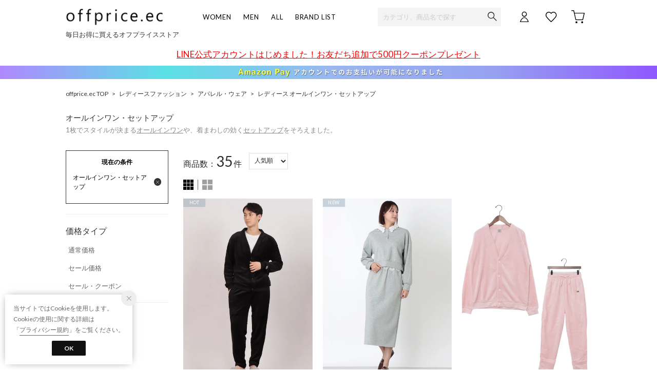

--- FILE ---
content_type: text/css
request_url: https://media.aws.locondo.jp/_assets/js/libs/uikit/css/uikit-locondo.css?rev=c661de667cde00284be891997e060820107a32ee_1767771396_491234
body_size: 279558
content:
/*! UIkit 3.0.3 | http://www.getuikit.com | (c) 2014 - 2018 YOOtheme | MIT License */

/*! locondoのbaseスタイルとバッティングするものがあったので、UIKITでリセットしているスタイルを排除したバージョンです。 */

.uk-link {
    color: #1e87f0;
    text-decoration: none;
    cursor: pointer
}

.uk-link:hover{
    color: #0f6ecd;
    text-decoration: underline
}

abbr[title] {
    text-decoration: underline;
    -webkit-text-decoration-style: dotted
}


audio,canvas,svg,video {
    vertical-align: middle
}

canvas,video {
    max-width: 100%;
    height: auto;
    box-sizing: border-box
}


.uk-h1,.uk-h2,.uk-h3,.uk-h4,.uk-h5,.uk-h6 {
    margin: 0 0 20px 0;
    font-family: -apple-system,BlinkMacSystemFont,"Segoe UI",Roboto,"Helvetica Neue",Arial,"Noto Sans",sans-serif,"Apple Color Emoji","Segoe UI Emoji","Segoe UI Symbol","Noto Color Emoji";
    font-weight: 400;
    color: #333;
    text-transform: none
}

*+.uk-h1,*+.uk-h2,*+.uk-h3,*+.uk-h4,*+.uk-h5,*+.uk-h6 {
    margin-top: 40px
}

.uk-h1 {
    font-size: 2.23125rem;
    line-height: 1.2
}

.uk-h2 {
    font-size: 1.7rem;
    line-height: 1.3
}

.uk-h3 {
    font-size: 1.5rem;
    line-height: 1.4
}

.uk-h4 {
    font-size: 1.25rem;
    line-height: 1.4
}

.uk-h5 {
    font-size: 16px;
    line-height: 1.4
}

.uk-h6 {
    font-size: .875rem;
    line-height: 1.4
}

@media (min-width: 960px) {
    .uk-h1 {
        font-size:2.625rem
    }

    .uk-h2 {
        font-size: 2rem
    }
}

.uk-hr {
    box-sizing: content-box;
    height: 0;
    overflow: visible;
    text-align: inherit;
    margin: 0 0 20px 0;
    border: 0;
    border-top: 1px solid #e5e5e5
}

*+.uk-hr {
    margin-top: 20px
}

.uk-breakpoint-s::before {
    content: '640px'
}

.uk-breakpoint-m::before {
    content: '960px'
}

.uk-breakpoint-l::before {
    content: '1200px'
}

.uk-breakpoint-xl::before {
    content: '1600px'
}

:root {
    --uk-breakpoint-s: 640px;
    --uk-breakpoint-m: 960px;
    --uk-breakpoint-l: 1200px;
    --uk-breakpoint-xl: 1600px
}

.uk-link-muted a,a.uk-link-muted {
    color: #999
}

.uk-link-muted a:hover,a.uk-link-muted:hover {
    color: #666
}

.uk-link-text a:not(:hover),a.uk-link-text:not(:hover) {
    color: inherit
}

.uk-link-text a:hover,a.uk-link-text:hover {
    color: #999
}

.uk-link-heading a:not(:hover),a.uk-link-heading:not(:hover) {
    color: inherit
}

.uk-link-heading a:hover,a.uk-link-heading:hover {
    color: #1e87f0;
    text-decoration: none
}

.uk-link-reset a,.uk-link-reset a:hover,a.uk-link-reset,a.uk-link-reset:hover {
    color: inherit!important;
    text-decoration: none!important
}

.uk-heading-primary {
    font-size: 3rem;
    line-height: 1.2
}

@media (min-width: 960px) {
    .uk-heading-primary {
        font-size:3.375rem
    }
}

@media (min-width: 1200px) {
    .uk-heading-primary {
        font-size:3.75rem;
        line-height: 1.1
    }
}

.uk-heading-hero {
    font-size: 4rem;
    line-height: 1.1
}

@media (min-width: 960px) {
    .uk-heading-hero {
        font-size:6rem;
        line-height: 1
    }
}

@media (min-width: 1200px) {
    .uk-heading-hero {
        font-size:8rem;
        line-height: 1
    }
}

.uk-heading-divider {
    padding-bottom: 10px;
    border-bottom: 1px solid #e5e5e5
}

.uk-heading-bullet {
    position: relative
}

.uk-heading-bullet::before {
    content: "";
    display: inline-block;
    position: relative;
    top: calc(-.1 * 1em);
    vertical-align: middle;
    height: .9em;
    margin-right: 10px;
    border-left: 5px solid #e5e5e5
}

.uk-heading-line {
    overflow: hidden
}

.uk-heading-line>* {
    display: inline-block;
    position: relative
}

.uk-heading-line>::after,.uk-heading-line>::before {
    content: "";
    position: absolute;
    top: calc(50% - (1px / 2));
    width: 2000px;
    border-bottom: 1px solid #e5e5e5
}

.uk-heading-line>::before {
    right: 100%;
    margin-right: .6em
}

.uk-heading-line>::after {
    left: 100%;
    margin-left: .6em
}

[class*=uk-divider] {
    border: none;
    margin-bottom: 20px
}

*+[class*=uk-divider] {
    margin-top: 20px
}

.uk-divider-icon {
    position: relative;
    height: 20px;
    background-image: url("data:image/svg+xml;charset=UTF-8,%3Csvg%20width%3D%2220%22%20height%3D%2220%22%20viewBox%3D%220%200%2020%2020%22%20xmlns%3D%22http%3A%2F%2Fwww.w3.org%2F2000%2Fsvg%22%3E%0A%20%20%20%20%3Ccircle%20fill%3D%22none%22%20stroke%3D%22%23e5e5e5%22%20stroke-width%3D%222%22%20cx%3D%2210%22%20cy%3D%2210%22%20r%3D%227%22%20%2F%3E%0A%3C%2Fsvg%3E%0A");
    background-repeat: no-repeat;
    background-position: 50% 50%
}

.uk-divider-icon::after,.uk-divider-icon::before {
    content: "";
    position: absolute;
    top: 50%;
    max-width: calc(50% - (50px / 2));
    border-bottom: 1px solid #e5e5e5
}

.uk-divider-icon::before {
    right: calc(50% + (50px / 2));
    width: 100%
}

.uk-divider-icon::after {
    left: calc(50% + (50px / 2));
    width: 100%
}

.uk-divider-small {
    height: 1px
}

.uk-divider-small::after {
    content: "";
    display: inline-block;
    width: 100px;
    max-width: 100%;
    border-top: 1px solid #e5e5e5;
    vertical-align: top
}

.uk-divider-vertical {
    width: 1px;
    height: 100px;
    margin-left: auto;
    margin-right: auto;
    border-left: 1px solid #e5e5e5
}

.uk-list {
    padding: 0;
    list-style: none
}

.uk-list>li::after,.uk-list>li::before {
    content: "";
    display: table
}

.uk-list>li::after {
    clear: both
}

.uk-list>li>:last-child {
    margin-bottom: 0
}

.uk-list ul {
    margin: 0;
    padding-left: 30px;
    list-style: none
}

.uk-list>li:nth-child(n+2),.uk-list>li>ul {
    margin-top: 10px
}

.uk-list-divider>li:nth-child(n+2) {
    margin-top: 10px;
    padding-top: 10px;
    border-top: 1px solid #e5e5e5
}

.uk-list-striped>li {
    padding: 10px 10px
}

.uk-list-striped>li:nth-of-type(odd) {
    border-top: 1px solid #e5e5e5;
    border-bottom: 1px solid #e5e5e5
}

.uk-list-striped>li:nth-of-type(odd) {
    background: #f8f8f8
}

.uk-list-striped>li:nth-child(n+2) {
    margin-top: 0
}

.uk-list-bullet>li {
    position: relative;
    padding-left: calc(1.5em + 10px)
}

.uk-list-bullet>li::before {
    content: "";
    position: absolute;
    top: 0;
    left: 0;
    width: 1.5em;
    height: 1.5em;
    background-image: url("data:image/svg+xml;charset=UTF-8,%3Csvg%20width%3D%226%22%20height%3D%226%22%20viewBox%3D%220%200%206%206%22%20xmlns%3D%22http%3A%2F%2Fwww.w3.org%2F2000%2Fsvg%22%3E%0A%20%20%20%20%3Ccircle%20fill%3D%22%23666%22%20cx%3D%223%22%20cy%3D%223%22%20r%3D%223%22%20%2F%3E%0A%3C%2Fsvg%3E");
    background-repeat: no-repeat;
    background-position: 50% 50%;
    display: block
}

.uk-list-large>li:nth-child(n+2),.uk-list-large>li>ul {
    margin-top: 20px
}

.uk-list-large.uk-list-divider>li:nth-child(n+2) {
    margin-top: 20px;
    padding-top: 20px
}

.uk-list-large.uk-list-striped>li {
    padding: 20px 10px
}

.uk-list-large.uk-list-striped>li:nth-of-type(odd) {
    border-top: 1px solid #e5e5e5;
    border-bottom: 1px solid #e5e5e5
}

.uk-list-large.uk-list-striped>li:nth-child(n+2) {
    margin-top: 0
}

.uk-description-list>dt {
    color: #333;
    font-size: .875rem;
    font-weight: 400;
    text-transform: uppercase
}

.uk-description-list>dt:nth-child(n+2) {
    margin-top: 20px
}

.uk-description-list-divider>dt:nth-child(n+2) {
    margin-top: 20px;
    padding-top: 20px;
    border-top: 1px solid #e5e5e5
}

.uk-table {
    border-collapse: collapse;
    border-spacing: 0;
    width: 100%;
    margin-bottom: 20px
}

*+.uk-table {
    margin-top: 20px
}

.uk-table th {
    padding: 16px 12px;
    text-align: left;
    vertical-align: bottom;
    font-size: .875rem;
    font-weight: 400;
    color: #999;
    text-transform: uppercase
}

.uk-table td {
    padding: 16px 12px;
    vertical-align: top
}

.uk-table td>:last-child {
    margin-bottom: 0
}

.uk-table tfoot {
    font-size: .875rem
}

.uk-table caption {
    font-size: .875rem;
    text-align: left;
    color: #999
}

.uk-table-middle,.uk-table-middle td {
    vertical-align: middle!important
}

.uk-table-divider>:first-child>tr:not(:first-child),.uk-table-divider>:not(:first-child)>tr,.uk-table-divider>tr:not(:first-child) {
    border-top: 1px solid #e5e5e5
}

.uk-table-striped tbody tr:nth-of-type(odd),.uk-table-striped>tr:nth-of-type(odd) {
    background: #f8f8f8;
    border-top: 1px solid #e5e5e5;
    border-bottom: 1px solid #e5e5e5
}

.uk-table-hover tbody tr:hover,.uk-table-hover>tr:hover {
    background: #ffd
}

.uk-table tbody tr.uk-active,.uk-table>tr.uk-active {
    background: #ffd
}

.uk-table-small td,.uk-table-small th {
    padding: 10px 12px
}

.uk-table-large td,.uk-table-large th {
    padding: 22px 12px
}

.uk-table-justify td:first-child,.uk-table-justify th:first-child {
    padding-left: 0
}

.uk-table-justify td:last-child,.uk-table-justify th:last-child {
    padding-right: 0
}

.uk-table-shrink {
    width: 1px
}

.uk-table-expand {
    min-width: 150px
}

.uk-table-link {
    padding: 0!important
}

.uk-table-link>a {
    display: block;
    padding: 16px 12px
}

.uk-table-small .uk-table-link>a {
    padding: 10px 12px
}

@media (max-width: 959px) {
    .uk-table-responsive,.uk-table-responsive tbody,.uk-table-responsive td,.uk-table-responsive th,.uk-table-responsive tr {
        display:block
    }

    .uk-table-responsive thead {
        display: none
    }

    .uk-table-responsive td,.uk-table-responsive th {
        width: auto!important;
        max-width: none!important;
        min-width: 0!important;
        overflow: visible!important;
        white-space: normal!important
    }

    .uk-table-responsive .uk-table-link:not(:first-child)>a,.uk-table-responsive td:not(:first-child):not(.uk-table-link),.uk-table-responsive th:not(:first-child):not(.uk-table-link) {
        padding-top: 5px!important
    }

    .uk-table-responsive .uk-table-link:not(:last-child)>a,.uk-table-responsive td:not(:last-child):not(.uk-table-link),.uk-table-responsive th:not(:last-child):not(.uk-table-link) {
        padding-bottom: 5px!important
    }

    .uk-table-justify.uk-table-responsive td,.uk-table-justify.uk-table-responsive th {
        padding-left: 0;
        padding-right: 0
    }
}

.uk-table tbody tr {
    transition: background-color .1s linear
}

.uk-icon {
    margin: 0;
    border: none;
    border-radius: 0;
    overflow: visible;
    font: inherit;
    color: inherit;
    text-transform: none;
    padding: 0;
    background-color: transparent;
    display: inline-block;
    fill: currentcolor;
    line-height: 0
}

button.uk-icon:not(:disabled) {
    cursor: pointer
}

.uk-icon::-moz-focus-inner {
    border: 0;
    padding: 0
}

.uk-icon:not(.uk-preserve) [fill*='#']:not(.uk-preserve) {
    fill: currentcolor
}

.uk-icon:not(.uk-preserve) [stroke*='#']:not(.uk-preserve) {
    stroke: currentcolor
}

.uk-icon>* {
    transform: translate(0,0)
}

.uk-icon-image {
    width: 20px;
    height: 20px;
    background-position: 50% 50%;
    background-repeat: no-repeat;
    background-size: contain;
    vertical-align: middle
}

.uk-icon-link {
    color: #999
}

.uk-icon-link:focus,.uk-icon-link:hover {
    color: #666;
    outline: 0
}

.uk-active>.uk-icon-link,.uk-icon-link:active {
    color: #595959
}

.uk-icon-button {
    box-sizing: border-box;
    width: 36px;
    height: 36px;
    border-radius: 500px;
    background: #f8f8f8;
    color: #999;
    vertical-align: middle;
    display: inline-flex;
    justify-content: center;
    align-items: center;
    transition: .1s ease-in-out;
    transition-property: color,background-color
}

.uk-icon-button:focus,.uk-icon-button:hover {
    background-color: #ebebeb;
    color: #666;
    outline: 0
}

.uk-active>.uk-icon-button,.uk-icon-button:active {
    background-color: #dfdfdf;
    color: #666
}

.uk-range {
    box-sizing: border-box;
    margin: 0;
    vertical-align: middle;
    max-width: 100%;
    width: 100%;
    -webkit-appearance: none;
    background: 0 0;
    padding: 0
}

.uk-range:focus {
    outline: 0
}

.uk-range::-moz-focus-outer {
    border: none
}

.uk-range::-ms-track {
    height: 15px;
    background: 0 0;
    border-color: transparent;
    color: transparent
}

.uk-range:not(:disabled)::-webkit-slider-thumb {
    cursor: pointer
}

.uk-range:not(:disabled)::-moz-range-thumb {
    cursor: pointer
}

.uk-range:not(:disabled)::-ms-thumb {
    cursor: pointer
}

.uk-range::-webkit-slider-thumb {
    -webkit-appearance: none;
    margin-top: -7px;
    height: 15px;
    width: 15px;
    border-radius: 500px;
    background: #fff;
    border: 1px solid #ccc
}

.uk-range::-moz-range-thumb {
    border: none;
    height: 15px;
    width: 15px;
    border-radius: 500px;
    background: #fff;
    border: 1px solid #ccc
}

.uk-range::-ms-thumb {
    margin-top: 0
}

.uk-range::-ms-thumb {
    border: none;
    height: 15px;
    width: 15px;
    border-radius: 500px;
    background: #fff;
    border: 1px solid #ccc
}

.uk-range::-ms-tooltip {
    display: none
}

.uk-range::-webkit-slider-runnable-track {
    height: 3px;
    background: #ebebeb;
    border-radius: 500px
}

.uk-range:active::-webkit-slider-runnable-track,.uk-range:focus::-webkit-slider-runnable-track {
    background: #d2d2d2
}

.uk-range::-moz-range-track {
    height: 3px;
    background: #ebebeb;
    border-radius: 500px
}

.uk-range:focus::-moz-range-track {
    background: #d2d2d2
}

.uk-range::-ms-fill-lower,.uk-range::-ms-fill-upper {
    height: 3px;
    background: #ebebeb;
    border-radius: 500px
}

.uk-range:focus::-ms-fill-lower,.uk-range:focus::-ms-fill-upper {
    background: #d2d2d2
}

.uk-checkbox,.uk-input,.uk-radio,.uk-select,.uk-textarea {
    box-sizing: border-box;
    margin: 0;
    border-radius: 0;
    font: inherit
}

.uk-input {
    overflow: visible
}

.uk-select {
    text-transform: none
}

.uk-select optgroup {
    font: inherit;
    font-weight: 700
}

.uk-textarea {
    overflow: auto
}

.uk-input[type=search]::-webkit-search-cancel-button,.uk-input[type=search]::-webkit-search-decoration {
    -webkit-appearance: none
}

.uk-input[type=number]::-webkit-inner-spin-button,.uk-input[type=number]::-webkit-outer-spin-button {
    height: auto
}

.uk-input::-moz-placeholder,.uk-textarea::-moz-placeholder {
    opacity: 1
}

.uk-checkbox:not(:disabled),.uk-radio:not(:disabled) {
    cursor: pointer
}

.uk-fieldset {
    border: none;
    margin: 0;
    padding: 0
}

.uk-input,.uk-textarea {
    -webkit-appearance: none
}

.uk-input,.uk-select,.uk-textarea {
    max-width: 100%;
    width: 100%;
    border: 0 none;
    padding: 0 10px;
    background: #fff;
    color: #666;
    border: 1px solid #e5e5e5;
    transition: .2s ease-in-out;
    transition-property: color,background-color,border
}

.uk-input,.uk-select:not([multiple]):not([size]) {
    height: 40px;
    vertical-align: middle;
    display: inline-block
}

.uk-input:not(input),.uk-select:not(select) {
    line-height: 38px
}

.uk-select[multiple],.uk-select[size],.uk-textarea {
    padding-top: 4px;
    padding-bottom: 4px;
    vertical-align: top
}

.uk-input:focus,.uk-select:focus,.uk-textarea:focus {
    outline: 0;
    background-color: #fff;
    color: #666;
    border-color: #1e87f0
}

.uk-input:disabled,.uk-select:disabled,.uk-textarea:disabled {
    background-color: #f8f8f8;
    color: #999;
    border-color: #e5e5e5
}

.uk-input::-ms-input-placeholder {
    color: #999!important
}

.uk-input::placeholder {
    color: #999
}

.uk-textarea::-ms-input-placeholder {
    color: #999!important
}

.uk-textarea::placeholder {
    color: #999
}

.uk-form-small {
    font-size: .875rem
}

.uk-form-small:not(textarea):not([multiple]):not([size]) {
    height: 30px;
    padding-left: 8px;
    padding-right: 8px
}

.uk-form-small:not(select):not(input):not(textarea) {
    line-height: 28px
}

.uk-form-large {
    font-size: 1.25rem
}

.uk-form-large:not(textarea):not([multiple]):not([size]) {
    height: 55px;
    padding-left: 12px;
    padding-right: 12px
}

.uk-form-large:not(select):not(input):not(textarea) {
    line-height: 53px
}

.uk-form-danger,.uk-form-danger:focus {
    color: #f0506e;
    border-color: #f0506e
}

.uk-form-success,.uk-form-success:focus {
    color: #32d296;
    border-color: #32d296
}

.uk-form-blank {
    background: 0 0;
    border-color: transparent
}

.uk-form-blank:focus {
    border-color: #e5e5e5;
    border-style: dashed
}

input.uk-form-width-xsmall {
    width: 50px
}

select.uk-form-width-xsmall {
    width: 75px
}

.uk-form-width-small {
    width: 130px
}

.uk-form-width-medium {
    width: 200px
}

.uk-form-width-large {
    width: 500px
}

.uk-select:not([multiple]):not([size]) {
    -webkit-appearance: none;
    -moz-appearance: none;
    padding-right: 20px;
    background-image: url("data:image/svg+xml;charset=UTF-8,%3Csvg%20width%3D%2224%22%20height%3D%2216%22%20viewBox%3D%220%200%2024%2016%22%20xmlns%3D%22http%3A%2F%2Fwww.w3.org%2F2000%2Fsvg%22%3E%0A%20%20%20%20%3Cpolygon%20fill%3D%22%23666%22%20points%3D%2212%201%209%206%2015%206%22%20%2F%3E%0A%20%20%20%20%3Cpolygon%20fill%3D%22%23666%22%20points%3D%2212%2013%209%208%2015%208%22%20%2F%3E%0A%3C%2Fsvg%3E%0A");
    background-repeat: no-repeat;
    background-position: 100% 50%
}

.uk-select:not([multiple]):not([size])::-ms-expand {
    display: none
}

.uk-select:not([multiple]):not([size]) option {
    color: #444
}

.uk-select:not([multiple]):not([size]):disabled {
    background-image: url("data:image/svg+xml;charset=UTF-8,%3Csvg%20width%3D%2224%22%20height%3D%2216%22%20viewBox%3D%220%200%2024%2016%22%20xmlns%3D%22http%3A%2F%2Fwww.w3.org%2F2000%2Fsvg%22%3E%0A%20%20%20%20%3Cpolygon%20fill%3D%22%23999%22%20points%3D%2212%201%209%206%2015%206%22%20%2F%3E%0A%20%20%20%20%3Cpolygon%20fill%3D%22%23999%22%20points%3D%2212%2013%209%208%2015%208%22%20%2F%3E%0A%3C%2Fsvg%3E%0A")
}

.uk-checkbox,.uk-radio {
    display: inline-block;
    height: 16px;
    width: 16px;
    overflow: hidden;
    margin-top: -4px;
    vertical-align: middle;
    -webkit-appearance: none;
    -moz-appearance: none;
    background-color: transparent;
    background-repeat: no-repeat;
    background-position: 50% 50%;
    border: 1px solid #ccc;
    transition: .2s ease-in-out;
    transition-property: background-color,border
}

.uk-radio {
    border-radius: 50%
}

.uk-checkbox:focus,.uk-radio:focus {
    outline: 0;
    border-color: #1e87f0
}

.uk-checkbox:checked,.uk-checkbox:indeterminate,.uk-radio:checked {
    background-color: #1e87f0;
    border-color: transparent
}

.uk-checkbox:checked:focus,.uk-checkbox:indeterminate:focus,.uk-radio:checked:focus {
    background-color: #0e6dcd
}

.uk-radio:checked {
    background-image: url("data:image/svg+xml;charset=UTF-8,%3Csvg%20width%3D%2216%22%20height%3D%2216%22%20viewBox%3D%220%200%2016%2016%22%20xmlns%3D%22http%3A%2F%2Fwww.w3.org%2F2000%2Fsvg%22%3E%0A%20%20%20%20%3Ccircle%20fill%3D%22%23fff%22%20cx%3D%228%22%20cy%3D%228%22%20r%3D%222%22%20%2F%3E%0A%3C%2Fsvg%3E")
}

.uk-checkbox:checked {
    background-image: url("data:image/svg+xml;charset=UTF-8,%3Csvg%20width%3D%2214%22%20height%3D%2211%22%20viewBox%3D%220%200%2014%2011%22%20xmlns%3D%22http%3A%2F%2Fwww.w3.org%2F2000%2Fsvg%22%3E%0A%20%20%20%20%3Cpolygon%20fill%3D%22%23fff%22%20points%3D%2212%201%205%207.5%202%205%201%205.5%205%2010%2013%201.5%22%20%2F%3E%0A%3C%2Fsvg%3E%0A")
}

.uk-checkbox:indeterminate {
    background-image: url("data:image/svg+xml;charset=UTF-8,%3Csvg%20width%3D%2216%22%20height%3D%2216%22%20viewBox%3D%220%200%2016%2016%22%20xmlns%3D%22http%3A%2F%2Fwww.w3.org%2F2000%2Fsvg%22%3E%0A%20%20%20%20%3Crect%20fill%3D%22%23fff%22%20x%3D%223%22%20y%3D%228%22%20width%3D%2210%22%20height%3D%221%22%20%2F%3E%0A%3C%2Fsvg%3E")
}

.uk-checkbox:disabled,.uk-radio:disabled {
    background-color: #f8f8f8;
    border-color: #e5e5e5
}

.uk-radio:disabled:checked {
    background-image: url("data:image/svg+xml;charset=UTF-8,%3Csvg%20width%3D%2216%22%20height%3D%2216%22%20viewBox%3D%220%200%2016%2016%22%20xmlns%3D%22http%3A%2F%2Fwww.w3.org%2F2000%2Fsvg%22%3E%0A%20%20%20%20%3Ccircle%20fill%3D%22%23999%22%20cx%3D%228%22%20cy%3D%228%22%20r%3D%222%22%20%2F%3E%0A%3C%2Fsvg%3E")
}

.uk-checkbox:disabled:checked {
    background-image: url("data:image/svg+xml;charset=UTF-8,%3Csvg%20width%3D%2214%22%20height%3D%2211%22%20viewBox%3D%220%200%2014%2011%22%20xmlns%3D%22http%3A%2F%2Fwww.w3.org%2F2000%2Fsvg%22%3E%0A%20%20%20%20%3Cpolygon%20fill%3D%22%23999%22%20points%3D%2212%201%205%207.5%202%205%201%205.5%205%2010%2013%201.5%22%20%2F%3E%0A%3C%2Fsvg%3E%0A")
}

.uk-checkbox:disabled:indeterminate {
    background-image: url("data:image/svg+xml;charset=UTF-8,%3Csvg%20width%3D%2216%22%20height%3D%2216%22%20viewBox%3D%220%200%2016%2016%22%20xmlns%3D%22http%3A%2F%2Fwww.w3.org%2F2000%2Fsvg%22%3E%0A%20%20%20%20%3Crect%20fill%3D%22%23999%22%20x%3D%223%22%20y%3D%228%22%20width%3D%2210%22%20height%3D%221%22%20%2F%3E%0A%3C%2Fsvg%3E")
}

.uk-legend {
    width: 100%;
    color: inherit;
    padding: 0;
    font-size: 1.5rem;
    line-height: 1.4
}

.uk-form-custom {
    display: inline-block;
    position: relative;
    max-width: 100%;
    vertical-align: middle
}

.uk-form-custom input[type=file],.uk-form-custom select {
    position: absolute;
    top: 0;
    z-index: 1;
    width: 100%;
    height: 100%;
    left: 0;
    -webkit-appearance: none;
    opacity: 0;
    cursor: pointer
}

.uk-form-custom input[type=file] {
    font-size: 500px;
    overflow: hidden
}

.uk-form-label {
    color: #333;
    font-size: .875rem
}

.uk-form-stacked .uk-form-label {
    display: block;
    margin-bottom: 5px
}

@media (max-width: 959px) {
    .uk-form-horizontal .uk-form-label {
        display:block;
        margin-bottom: 5px
    }
}

@media (min-width: 960px) {
    .uk-form-horizontal .uk-form-label {
        width:200px;
        margin-top: 7px;
        float: left
    }

    .uk-form-horizontal .uk-form-controls {
        margin-left: 215px
    }

    .uk-form-horizontal .uk-form-controls-text {
        padding-top: 7px
    }
}

.uk-form-icon {
    position: absolute;
    top: 0;
    bottom: 0;
    left: 0;
    width: 40px;
    display: inline-flex;
    justify-content: center;
    align-items: center;
    color: #999
}

.uk-form-icon:hover {
    color: #666
}

.uk-form-icon:not(a):not(button):not(input) {
    pointer-events: none
}

.uk-form-icon:not(.uk-form-icon-flip)~.uk-input {
    padding-left: 40px!important
}

.uk-form-icon-flip {
    right: 0;
    left: auto
}

.uk-form-icon-flip~.uk-input {
    padding-right: 40px!important
}

.uk-button {
    margin: 0;
    border: none;
    overflow: visible;
    font: inherit;
    color: inherit;
    text-transform: none;
    display: inline-block;
    box-sizing: border-box;
    padding: 0 30px;
    vertical-align: middle;
    font-size: .875rem;
    line-height: 38px;
    text-align: center;
    text-decoration: none;
    text-transform: uppercase;
    transition: .1s ease-in-out;
    transition-property: color,background-color,border-color
}

.uk-button:not(:disabled) {
    cursor: pointer
}

.uk-button::-moz-focus-inner {
    border: 0;
    padding: 0
}

.uk-button:hover {
    text-decoration: none
}

.uk-button:focus {
    outline: 0
}

.uk-button-default {
    background-color: transparent;
    color: #333;
    border: 1px solid #e5e5e5
}

.uk-button-default:focus,.uk-button-default:hover {
    background-color: transparent;
    color: #333;
    border-color: #b2b2b2
}

.uk-button-default.uk-active,.uk-button-default:active {
    background-color: transparent;
    color: #333;
    border-color: #999
}

.uk-button-primary {
    background-color: #1e87f0;
    color: #fff;
    border: 1px solid transparent
}

.uk-button-primary:focus,.uk-button-primary:hover {
    background-color: #0f7ae5;
    color: #fff
}

.uk-button-primary.uk-active,.uk-button-primary:active {
    background-color: #0e6dcd;
    color: #fff
}

.uk-button-secondary {
    background-color: #222;
    color: #fff;
    border: 1px solid transparent
}

.uk-button-secondary:focus,.uk-button-secondary:hover {
    background-color: #151515;
    color: #fff
}

.uk-button-secondary.uk-active,.uk-button-secondary:active {
    background-color: #080808;
    color: #fff
}

.uk-button-danger {
    background-color: #f0506e;
    color: #fff;
    border: 1px solid transparent
}

.uk-button-danger:focus,.uk-button-danger:hover {
    background-color: #ee395b;
    color: #fff
}

.uk-button-danger.uk-active,.uk-button-danger:active {
    background-color: #ec2147;
    color: #fff
}

.uk-button-danger:disabled,.uk-button-default:disabled,.uk-button-primary:disabled,.uk-button-secondary:disabled {
    background-color: transparent;
    color: #999;
    border-color: #e5e5e5
}

.uk-button-small {
    padding: 0 15px;
    line-height: 28px;
    font-size: .875rem
}

.uk-button-large {
    padding: 0 40px;
    line-height: 53px;
    font-size: .875rem
}

.uk-button-text {
    padding: 0;
    line-height: 1.5;
    background: 0 0;
    color: #333;
    position: relative
}

.uk-button-text::before {
    content: "";
    position: absolute;
    bottom: 0;
    left: 0;
    right: 100%;
    border-bottom: 1px solid #333;
    transition: right .3s ease-out
}

.uk-button-text:focus,.uk-button-text:hover {
    color: #333
}

.uk-button-text:focus::before,.uk-button-text:hover::before {
    right: 0
}

.uk-button-text:disabled {
    color: #999
}

.uk-button-text:disabled::before {
    display: none
}

.uk-button-link {
    padding: 0;
    line-height: 1.5;
    background: 0 0;
    color: #1e87f0
}

.uk-button-link:focus,.uk-button-link:hover {
    color: #0f6ecd;
    text-decoration: underline
}

.uk-button-link:disabled {
    color: #999;
    text-decoration: none
}

.uk-button-group {
    display: inline-flex;
    vertical-align: middle;
    position: relative
}

.uk-button-group>.uk-button:nth-child(n+2),.uk-button-group>div:nth-child(n+2) .uk-button {
    margin-left: -1px
}

.uk-button-group .uk-button.uk-active,.uk-button-group .uk-button:active,.uk-button-group .uk-button:focus,.uk-button-group .uk-button:hover {
    position: relative;
    z-index: 1
}

.uk-section {
    box-sizing: border-box;
    padding-top: 40px;
    padding-bottom: 40px
}

@media (min-width: 960px) {
    .uk-section {
        padding-top:70px;
        padding-bottom: 70px
    }
}

.uk-section::after,.uk-section::before {
    content: "";
    display: table
}

.uk-section::after {
    clear: both
}

.uk-section>:last-child {
    margin-bottom: 0
}

.uk-section-xsmall {
    padding-top: 20px;
    padding-bottom: 20px
}

.uk-section-small {
    padding-top: 40px;
    padding-bottom: 40px
}

.uk-section-large {
    padding-top: 70px;
    padding-bottom: 70px
}

@media (min-width: 960px) {
    .uk-section-large {
        padding-top:140px;
        padding-bottom: 140px
    }
}

.uk-section-xlarge {
    padding-top: 140px;
    padding-bottom: 140px
}

@media (min-width: 960px) {
    .uk-section-xlarge {
        padding-top:210px;
        padding-bottom: 210px
    }
}

.uk-section-default {
    background: #fff
}

.uk-section-muted {
    background: #f8f8f8
}

.uk-section-primary {
    background: #1e87f0
}

.uk-section-secondary {
    background: #222
}

.uk-container {
    box-sizing: content-box;
    max-width: 1200px;
    margin-left: auto;
    margin-right: auto;
    padding-left: 15px;
    padding-right: 15px
}

@media (min-width: 640px) {
    .uk-container {
        padding-left:30px;
        padding-right: 30px
    }
}

@media (min-width: 960px) {
    .uk-container {
        padding-left:40px;
        padding-right: 40px
    }
}

.uk-container::after,.uk-container::before {
    content: "";
    display: table
}

.uk-container::after {
    clear: both
}

.uk-container>:last-child {
    margin-bottom: 0
}

.uk-container .uk-container {
    padding-left: 0;
    padding-right: 0
}

.uk-container-xsmall {
    max-width: 750px
}

.uk-container-small {
    max-width: 900px
}

.uk-container-large {
    max-width: 1600px
}

.uk-container-expand {
    max-width: none
}

.uk-container-expand-left {
    margin-left: 0
}

.uk-container-expand-right {
    margin-right: 0
}

@media (min-width: 640px) {
    .uk-container-expand-left.uk-container-xsmall,.uk-container-expand-right.uk-container-xsmall {
        max-width:calc(50% + (750px / 2) - 30px)
    }

    .uk-container-expand-left.uk-container-small,.uk-container-expand-right.uk-container-small {
        max-width: calc(50% + (900px / 2) - 30px)
    }
}

@media (min-width: 960px) {
    .uk-container-expand-left,.uk-container-expand-right {
        max-width:calc(50% + (1200px / 2) - 40px)
    }

    .uk-container-expand-left.uk-container-xsmall,.uk-container-expand-right.uk-container-xsmall {
        max-width: calc(50% + (750px / 2) - 40px)
    }

    .uk-container-expand-left.uk-container-small,.uk-container-expand-right.uk-container-small {
        max-width: calc(50% + (900px / 2) - 40px)
    }

    .uk-container-expand-left.uk-container-large,.uk-container-expand-right.uk-container-large {
        max-width: calc(50% + (1600px / 2) - 40px)
    }
}

.uk-container-item-padding-remove-left,.uk-container-item-padding-remove-right {
    width: calc(100% + 15px)
}

.uk-container-item-padding-remove-left {
    margin-left: -15px
}

.uk-container-item-padding-remove-right {
    margin-right: -15px
}

@media (min-width: 640px) {
    .uk-container-item-padding-remove-left,.uk-container-item-padding-remove-right {
        width:calc(100% + 30px)
    }

    .uk-container-item-padding-remove-left {
        margin-left: -30px
    }

    .uk-container-item-padding-remove-right {
        margin-right: -30px
    }
}

@media (min-width: 960px) {
    .uk-container-item-padding-remove-left,.uk-container-item-padding-remove-right {
        width:calc(100% + 40px)
    }

    .uk-container-item-padding-remove-left {
        margin-left: -40px
    }

    .uk-container-item-padding-remove-right {
        margin-right: -40px
    }
}

.uk-grid {
    display: flex;
    flex-wrap: wrap;
    margin: 0;
    padding: 0;
    list-style: none
}

.uk-grid>* {
    margin: 0
}

.uk-grid>*>:last-child {
    margin-bottom: 0
}

.uk-grid {
    margin-left: -30px
}

.uk-grid>* {
    padding-left: 30px
}

*+.uk-grid-margin,.uk-grid+.uk-grid,.uk-grid>.uk-grid-margin {
    margin-top: 30px
}

@media (min-width: 1200px) {
    .uk-grid {
        margin-left:-40px
    }

    .uk-grid>* {
        padding-left: 40px
    }

    *+.uk-grid-margin,.uk-grid+.uk-grid,.uk-grid>.uk-grid-margin {
        margin-top: 40px
    }
}

.uk-grid-small {
    margin-left: -15px
}

.uk-grid-small>* {
    padding-left: 15px
}

*+.uk-grid-margin-small,.uk-grid+.uk-grid-small,.uk-grid-small>.uk-grid-margin {
    margin-top: 15px
}

.uk-grid-medium {
    margin-left: -30px
}

.uk-grid-medium>* {
    padding-left: 30px
}

*+.uk-grid-margin-medium,.uk-grid+.uk-grid-medium,.uk-grid-medium>.uk-grid-margin {
    margin-top: 30px
}

.uk-grid-large {
    margin-left: -40px
}

.uk-grid-large>* {
    padding-left: 40px
}

*+.uk-grid-margin-large,.uk-grid+.uk-grid-large,.uk-grid-large>.uk-grid-margin {
    margin-top: 40px
}

@media (min-width: 1200px) {
    .uk-grid-large {
        margin-left:-70px
    }

    .uk-grid-large>* {
        padding-left: 70px
    }

    *+.uk-grid-margin-large,.uk-grid+.uk-grid-large,.uk-grid-large>.uk-grid-margin {
        margin-top: 70px
    }
}

.uk-grid-collapse {
    margin-left: 0
}

.uk-grid-collapse>* {
    padding-left: 0
}

.uk-grid+.uk-grid-collapse,.uk-grid-collapse>.uk-grid-margin {
    margin-top: 0
}

.uk-grid-divider>* {
    position: relative
}

.uk-grid-divider>:not(.uk-first-column)::before {
    content: "";
    position: absolute;
    top: 0;
    bottom: 0;
    border-left: 1px solid #e5e5e5
}

.uk-grid-divider.uk-grid-stack>.uk-grid-margin::before {
    content: "";
    position: absolute;
    left: 0;
    right: 0;
    border-top: 1px solid #e5e5e5
}

.uk-grid-divider {
    margin-left: -60px
}

.uk-grid-divider>* {
    padding-left: 60px
}

.uk-grid-divider>:not(.uk-first-column)::before {
    left: 30px
}

.uk-grid-divider.uk-grid-stack>.uk-grid-margin {
    margin-top: 60px
}

.uk-grid-divider.uk-grid-stack>.uk-grid-margin::before {
    top: -30px;
    left: 60px
}

@media (min-width: 1200px) {
    .uk-grid-divider {
        margin-left:-80px
    }

    .uk-grid-divider>* {
        padding-left: 80px
    }

    .uk-grid-divider>:not(.uk-first-column)::before {
        left: 40px
    }

    .uk-grid-divider.uk-grid-stack>.uk-grid-margin {
        margin-top: 80px
    }

    .uk-grid-divider.uk-grid-stack>.uk-grid-margin::before {
        top: -40px;
        left: 80px
    }
}

.uk-grid-divider.uk-grid-small {
    margin-left: -30px
}

.uk-grid-divider.uk-grid-small>* {
    padding-left: 30px
}

.uk-grid-divider.uk-grid-small>:not(.uk-first-column)::before {
    left: 15px
}

.uk-grid-divider.uk-grid-small.uk-grid-stack>.uk-grid-margin {
    margin-top: 30px
}

.uk-grid-divider.uk-grid-small.uk-grid-stack>.uk-grid-margin::before {
    top: -15px;
    left: 30px
}

.uk-grid-divider.uk-grid-medium {
    margin-left: -60px
}

.uk-grid-divider.uk-grid-medium>* {
    padding-left: 60px
}

.uk-grid-divider.uk-grid-medium>:not(.uk-first-column)::before {
    left: 30px
}

.uk-grid-divider.uk-grid-medium.uk-grid-stack>.uk-grid-margin {
    margin-top: 60px
}

.uk-grid-divider.uk-grid-medium.uk-grid-stack>.uk-grid-margin::before {
    top: -30px;
    left: 60px
}

.uk-grid-divider.uk-grid-large {
    margin-left: -80px
}

.uk-grid-divider.uk-grid-large>* {
    padding-left: 80px
}

.uk-grid-divider.uk-grid-large>:not(.uk-first-column)::before {
    left: 40px
}

.uk-grid-divider.uk-grid-large.uk-grid-stack>.uk-grid-margin {
    margin-top: 80px
}

.uk-grid-divider.uk-grid-large.uk-grid-stack>.uk-grid-margin::before {
    top: -40px;
    left: 80px
}

@media (min-width: 1200px) {
    .uk-grid-divider.uk-grid-large {
        margin-left:-140px
    }

    .uk-grid-divider.uk-grid-large>* {
        padding-left: 140px
    }

    .uk-grid-divider.uk-grid-large>:not(.uk-first-column)::before {
        left: 70px
    }

    .uk-grid-divider.uk-grid-large.uk-grid-stack>.uk-grid-margin {
        margin-top: 140px
    }

    .uk-grid-divider.uk-grid-large.uk-grid-stack>.uk-grid-margin::before {
        top: -70px;
        left: 140px
    }
}

.uk-grid-item-match,.uk-grid-match>* {
    display: flex;
    flex-wrap: wrap
}

.uk-grid-item-match>:not([class*=uk-width]),.uk-grid-match>*>:not([class*=uk-width]) {
    box-sizing: border-box;
    width: 100%;
    flex: auto
}

.uk-tile {
    position: relative;
    box-sizing: border-box;
    padding-left: 15px;
    padding-right: 15px;
    padding-top: 40px;
    padding-bottom: 40px
}

@media (min-width: 640px) {
    .uk-tile {
        padding-left:30px;
        padding-right: 30px
    }
}

@media (min-width: 960px) {
    .uk-tile {
        padding-left:40px;
        padding-right: 40px;
        padding-top: 70px;
        padding-bottom: 70px
    }
}

.uk-tile::after,.uk-tile::before {
    content: "";
    display: table
}

.uk-tile::after {
    clear: both
}

.uk-tile>:last-child {
    margin-bottom: 0
}

.uk-tile-xsmall {
    padding-top: 20px;
    padding-bottom: 20px
}

.uk-tile-small {
    padding-top: 40px;
    padding-bottom: 40px
}

.uk-tile-large {
    padding-top: 70px;
    padding-bottom: 70px
}

@media (min-width: 960px) {
    .uk-tile-large {
        padding-top:140px;
        padding-bottom: 140px
    }
}

.uk-tile-xlarge {
    padding-top: 140px;
    padding-bottom: 140px
}

@media (min-width: 960px) {
    .uk-tile-xlarge {
        padding-top:210px;
        padding-bottom: 210px
    }
}

.uk-tile-default {
    background: #fff
}

.uk-tile-muted {
    background: #f8f8f8
}

.uk-tile-primary {
    background: #1e87f0
}

.uk-tile-secondary {
    background: #222
}

.uk-card {
    position: relative;
    box-sizing: border-box;
    transition: box-shadow .1s ease-in-out
}

.uk-card-body {
    padding: 30px 30px
}

.uk-card-header {
    padding: 15px 30px
}

.uk-card-footer {
    padding: 15px 30px
}

@media (min-width: 1200px) {
    .uk-card-body {
        padding:40px 40px
    }

    .uk-card-header {
        padding: 20px 40px
    }

    .uk-card-footer {
        padding: 20px 40px
    }
}

.uk-card-body::after,.uk-card-body::before,.uk-card-footer::after,.uk-card-footer::before,.uk-card-header::after,.uk-card-header::before {
    content: "";
    display: table
}

.uk-card-body::after,.uk-card-footer::after,.uk-card-header::after {
    clear: both
}

.uk-card-body>:last-child,.uk-card-footer>:last-child,.uk-card-header>:last-child {
    margin-bottom: 0
}

.uk-card-title {
    font-size: 1.5rem;
    line-height: 1.4
}

.uk-card-badge {
    position: absolute;
    top: 30px;
    right: 30px;
    z-index: 1
}

.uk-card-badge:first-child+* {
    margin-top: 0
}

.uk-card-hover:not(.uk-card-default):not(.uk-card-primary):not(.uk-card-secondary):hover {
    background: #fff;
    box-shadow: 0 14px 25px rgba(0,0,0,.16)
}

.uk-card-default {
    background: #fff;
    color: #666;
    box-shadow: 0 5px 15px rgba(0,0,0,.08)
}

.uk-card-default .uk-card-title {
    color: #333
}

.uk-card-default.uk-card-hover:hover {
    background-color: #fff;
    box-shadow: 0 14px 25px rgba(0,0,0,.16)
}

.uk-card-default .uk-card-header {
    border-bottom: 1px solid #e5e5e5
}

.uk-card-default .uk-card-footer {
    border-top: 1px solid #e5e5e5
}

.uk-card-primary {
    background: #1e87f0;
    color: #fff;
    box-shadow: 0 5px 15px rgba(0,0,0,.08)
}

.uk-card-primary .uk-card-title {
    color: #fff
}

.uk-card-primary.uk-card-hover:hover {
    background-color: #1e87f0;
    box-shadow: 0 14px 25px rgba(0,0,0,.16)
}

.uk-card-secondary {
    background: #222;
    color: #fff;
    box-shadow: 0 5px 15px rgba(0,0,0,.08)
}

.uk-card-secondary .uk-card-title {
    color: #fff
}

.uk-card-secondary.uk-card-hover:hover {
    background-color: #222;
    box-shadow: 0 14px 25px rgba(0,0,0,.16)
}

.uk-card-small .uk-card-body,.uk-card-small.uk-card-body {
    padding: 20px 20px
}

.uk-card-small .uk-card-header {
    padding: 13px 20px
}

.uk-card-small .uk-card-footer {
    padding: 13px 20px
}

@media (min-width: 1200px) {
    .uk-card-large .uk-card-body,.uk-card-large.uk-card-body {
        padding:70px 70px
    }

    .uk-card-large .uk-card-header {
        padding: 35px 70px
    }

    .uk-card-large .uk-card-footer {
        padding: 35px 70px
    }
}

.uk-card-body>.uk-nav-default {
    margin-left: -30px;
    margin-right: -30px
}

.uk-card-body>.uk-nav-default:only-child {
    margin-top: -15px;
    margin-bottom: -15px
}

.uk-card-body .uk-nav-default .uk-nav-divider,.uk-card-body .uk-nav-default .uk-nav-header,.uk-card-body .uk-nav-default>li>a {
    padding-left: 30px;
    padding-right: 30px
}

.uk-card-body .uk-nav-default .uk-nav-sub {
    padding-left: 45px
}

@media (min-width: 1200px) {
    .uk-card-body>.uk-nav-default {
        margin-left:-40px;
        margin-right: -40px
    }

    .uk-card-body>.uk-nav-default:only-child {
        margin-top: -25px;
        margin-bottom: -25px
    }

    .uk-card-body .uk-nav-default .uk-nav-divider,.uk-card-body .uk-nav-default .uk-nav-header,.uk-card-body .uk-nav-default>li>a {
        padding-left: 40px;
        padding-right: 40px
    }

    .uk-card-body .uk-nav-default .uk-nav-sub {
        padding-left: 55px
    }
}

.uk-card-small>.uk-nav-default {
    margin-left: -20px;
    margin-right: -20px
}

.uk-card-small>.uk-nav-default:only-child {
    margin-top: -5px;
    margin-bottom: -5px
}

.uk-card-small .uk-nav-default .uk-nav-divider,.uk-card-small .uk-nav-default .uk-nav-header,.uk-card-small .uk-nav-default>li>a {
    padding-left: 20px;
    padding-right: 20px
}

.uk-card-small .uk-nav-default .uk-nav-sub {
    padding-left: 35px
}

@media (min-width: 1200px) {
    .uk-card-large>.uk-nav-default {
        margin:0
    }

    .uk-card-large>.uk-nav-default:only-child {
        margin: 0
    }

    .uk-card-large .uk-nav-default .uk-nav-divider,.uk-card-large .uk-nav-default .uk-nav-header,.uk-card-large .uk-nav-default>li>a {
        padding-left: 0;
        padding-right: 0
    }

    .uk-card-large .uk-nav-default .uk-nav-sub {
        padding-left: 15px
    }
}

.uk-close {
    color: #999;
    transition: .1s ease-in-out;
    transition-property: color,opacity
}

.uk-close:focus,.uk-close:hover {
    color: #666;
    outline: 0
}

.uk-spinner>* {
    animation: uk-spinner-rotate 1.4s linear infinite
}

@keyframes uk-spinner-rotate {
    0% {
        transform: rotate(0)
    }

    100% {
        transform: rotate(270deg)
    }
}

.uk-spinner>*>* {
    stroke-dasharray: 88px;
    stroke-dashoffset: 0;
    transform-origin: center;
    animation: uk-spinner-dash 1.4s ease-in-out infinite;
    stroke-width: 1;
    stroke-linecap: round
}

@keyframes uk-spinner-dash {
    0% {
        stroke-dashoffset: 88px
    }

    50% {
        stroke-dashoffset: 22px;
        transform: rotate(135deg)
    }

    100% {
        stroke-dashoffset: 88px;
        transform: rotate(450deg)
    }
}

.uk-totop {
    padding: 5px;
    color: #999;
    transition: color .1s ease-in-out
}

.uk-totop:focus,.uk-totop:hover {
    color: #666;
    outline: 0
}

.uk-totop:active {
    color: #333
}

.uk-marker {
    padding: 5px;
    background: #222;
    color: #fff;
    border-radius: 500px
}

.uk-marker:focus,.uk-marker:hover {
    color: #fff;
    outline: 0
}

.uk-alert {
    position: relative;
    margin-bottom: 20px;
    padding: 15px 29px 15px 15px;
    background: #f8f8f8;
    color: #666
}

*+.uk-alert {
    margin-top: 20px
}

.uk-alert>:last-child {
    margin-bottom: 0
}

.uk-alert-close {
    position: absolute;
    top: 20px;
    right: 15px;
    color: inherit;
    opacity: .4
}

.uk-alert-close:first-child+* {
    margin-top: 0
}

.uk-alert-close:focus,.uk-alert-close:hover {
    color: inherit;
    opacity: .8
}

.uk-alert-primary {
    background: #d8eafc;
    color: #1e87f0
}

.uk-alert-success {
    background: #edfbf6;
    color: #32d296
}

.uk-alert-warning {
    background: #fff6ee;
    color: #faa05a
}

.uk-alert-danger {
    background: #fef4f6;
    color: #f0506e
}

.uk-alert h1,.uk-alert h2,.uk-alert h3,.uk-alert h4,.uk-alert h5,.uk-alert h6 {
    color: inherit
}

.uk-alert a:not([class]) {
    color: inherit;
    text-decoration: underline
}

.uk-alert a:not([class]):hover {
    color: inherit;
    text-decoration: underline
}

.uk-badge {
    box-sizing: border-box;
    min-width: 22px;
    height: 22px;
    padding: 0 5px;
    border-radius: 500px;
    vertical-align: middle;
    background: #1e87f0;
    color: #fff;
    font-size: .875rem;
    display: inline-flex;
    justify-content: center;
    align-items: center
}

.uk-badge:focus,.uk-badge:hover {
    color: #fff;
    text-decoration: none;
    outline: 0
}

.uk-label {
    display: inline-block;
    padding: 0 10px;
    background: #1e87f0;
    line-height: 1.5;
    font-size: .875rem;
    color: #fff;
    vertical-align: middle;
    white-space: nowrap;
    border-radius: 2px;
    text-transform: uppercase
}

.uk-label-success {
    background-color: #32d296;
    color: #fff
}

.uk-label-warning {
    background-color: #faa05a;
    color: #fff
}

.uk-label-danger {
    background-color: #f0506e;
    color: #fff
}

.uk-overlay {
    padding: 30px 30px
}

.uk-overlay>:last-child {
    margin-bottom: 0
}

.uk-overlay-default {
    background: rgba(255,255,255,.8)
}

.uk-overlay-primary {
    background: rgba(34,34,34,.8)
}

.uk-article::after,.uk-article::before {
    content: "";
    display: table
}

.uk-article::after {
    clear: both
}

.uk-article>:last-child {
    margin-bottom: 0
}

.uk-article+.uk-article {
    margin-top: 70px
}

.uk-article-title {
    font-size: 2.23125rem;
    line-height: 1.2
}

@media (min-width: 960px) {
    .uk-article-title {
        font-size:2.625rem
    }
}

.uk-article-meta {
    font-size: .875rem;
    line-height: 1.4;
    color: #999
}

.uk-article-meta a {
    color: #999
}

.uk-article-meta a:hover {
    color: #666;
    text-decoration: none
}

.uk-comment-body {
    overflow-wrap: break-word;
    word-wrap: break-word
}

.uk-comment-header {
    margin-bottom: 20px
}

.uk-comment-body::after,.uk-comment-body::before,.uk-comment-header::after,.uk-comment-header::before {
    content: "";
    display: table
}

.uk-comment-body::after,.uk-comment-header::after {
    clear: both
}

.uk-comment-body>:last-child,.uk-comment-header>:last-child {
    margin-bottom: 0
}

.uk-comment-title {
    font-size: 1.25rem;
    line-height: 1.4
}

.uk-comment-meta {
    font-size: .875rem;
    line-height: 1.4;
    color: #999
}

.uk-comment-list {
    padding: 0;
    list-style: none
}

.uk-comment-list>:nth-child(n+2) {
    margin-top: 70px
}

.uk-comment-list .uk-comment~ul {
    margin: 70px 0 0 0;
    padding-left: 30px;
    list-style: none
}

@media (min-width: 960px) {
    .uk-comment-list .uk-comment~ul {
        padding-left:100px
    }
}

.uk-comment-list .uk-comment~ul>:nth-child(n+2) {
    margin-top: 70px
}

.uk-comment-primary {
    padding: 30px;
    background-color: #f8f8f8
}

.uk-search {
    display: inline-block;
    position: relative;
    max-width: 100%;
    margin: 0
}

.uk-search-input::-webkit-search-cancel-button,.uk-search-input::-webkit-search-decoration {
    -webkit-appearance: none
}

.uk-search-input::-moz-placeholder {
    opacity: 1
}

.uk-search-input {
    box-sizing: border-box;
    margin: 0;
    border-radius: 0;
    font: inherit;
    overflow: visible;
    -webkit-appearance: none;
    vertical-align: middle;
    width: 100%;
    border: none;
    color: #666
}

.uk-search-input:focus {
    outline: 0
}

.uk-search-input:-ms-input-placeholder {
    color: #999!important
}

.uk-search-input::placeholder {
    color: #999
}

.uk-search-icon:focus {
    outline: 0
}

.uk-search .uk-search-icon {
    position: absolute;
    top: 0;
    bottom: 0;
    left: 0;
    display: inline-flex;
    justify-content: center;
    align-items: center;
    color: #999
}

.uk-search .uk-search-icon:hover {
    color: #999
}

.uk-search .uk-search-icon:not(a):not(button):not(input) {
    pointer-events: none
}

.uk-search .uk-search-icon-flip {
    right: 0;
    left: auto
}

.uk-search-default {
    width: 180px
}

.uk-search-default .uk-search-input {
    height: 40px;
    padding-left: 6px;
    padding-right: 6px;
    background: 0 0;
    border: 1px solid #e5e5e5
}

.uk-search-default .uk-search-input:focus {
    background-color: transparent
}

.uk-search-default .uk-search-icon {
    width: 40px
}

.uk-search-default .uk-search-icon:not(.uk-search-icon-flip)~.uk-search-input {
    padding-left: 40px
}

.uk-search-default .uk-search-icon-flip~.uk-search-input {
    padding-right: 40px
}

.uk-search-navbar {
    width: 400px
}

.uk-search-navbar .uk-search-input {
    height: 40px;
    background: 0 0;
    font-size: 1.5rem
}

.uk-search-navbar .uk-search-icon {
    width: 40px
}

.uk-search-navbar .uk-search-icon:not(.uk-search-icon-flip)~.uk-search-input {
    padding-left: 40px
}

.uk-search-navbar .uk-search-icon-flip~.uk-search-input {
    padding-right: 40px
}

.uk-search-large {
    width: 500px
}

.uk-search-large .uk-search-input {
    height: 80px;
    background: 0 0;
    font-size: 2.625rem
}

.uk-search-large .uk-search-icon {
    width: 80px
}

.uk-search-large .uk-search-icon:not(.uk-search-icon-flip)~.uk-search-input {
    padding-left: 80px
}

.uk-search-large .uk-search-icon-flip~.uk-search-input {
    padding-right: 80px
}

.uk-search-toggle {
    color: #999
}

.uk-search-toggle:focus,.uk-search-toggle:hover {
    color: #666
}

.uk-nav,.uk-nav ul {
    margin: 0;
    padding: 0;
    list-style: none
}

.uk-nav li>a {
    display: block;
    text-decoration: none
}

.uk-nav li>a:focus {
    outline: 0
}

.uk-nav>li>a {
    padding: 5px 0
}

ul.uk-nav-sub {
    padding: 5px 0 5px 15px
}

.uk-nav-sub ul {
    padding-left: 15px
}

.uk-nav-sub a {
    padding: 2px 0
}

.uk-nav-parent-icon>.uk-parent>a::after {
    content: "";
    width: 1.5em;
    height: 1.5em;
    float: right;
    background-image: url("data:image/svg+xml;charset=UTF-8,%3Csvg%20width%3D%2214%22%20height%3D%2214%22%20viewBox%3D%220%200%2014%2014%22%20xmlns%3D%22http%3A%2F%2Fwww.w3.org%2F2000%2Fsvg%22%3E%0A%20%20%20%20%3Cpolyline%20fill%3D%22none%22%20stroke%3D%22%23666%22%20stroke-width%3D%221.1%22%20points%3D%2210%201%204%207%2010%2013%22%20%2F%3E%0A%3C%2Fsvg%3E");
    background-repeat: no-repeat;
    background-position: 50% 50%
}

.uk-nav-parent-icon>.uk-parent.uk-open>a::after {
    background-image: url("data:image/svg+xml;charset=UTF-8,%3Csvg%20width%3D%2214%22%20height%3D%2214%22%20viewBox%3D%220%200%2014%2014%22%20xmlns%3D%22http%3A%2F%2Fwww.w3.org%2F2000%2Fsvg%22%3E%0A%20%20%20%20%3Cpolyline%20fill%3D%22none%22%20stroke%3D%22%23666%22%20stroke-width%3D%221.1%22%20points%3D%221%204%207%2010%2013%204%22%20%2F%3E%0A%3C%2Fsvg%3E")
}

.uk-nav-header {
    padding: 5px 0;
    text-transform: uppercase;
    font-size: .875rem
}

.uk-nav-header:not(:first-child) {
    margin-top: 20px
}

.uk-nav-divider {
    margin: 5px 0
}

.uk-nav-default {
    font-size: .875rem
}

.uk-nav-default>li>a {
    color: #999
}

.uk-nav-default>li>a:focus,.uk-nav-default>li>a:hover {
    color: #666
}

.uk-nav-default>li.uk-active>a {
    color: #333
}

.uk-nav-default .uk-nav-header {
    color: #333
}

.uk-nav-default .uk-nav-divider {
    border-top: 1px solid #e5e5e5
}

.uk-nav-default .uk-nav-sub a {
    color: #999
}

.uk-nav-default .uk-nav-sub a:focus,.uk-nav-default .uk-nav-sub a:hover {
    color: #666
}

.uk-nav-default .uk-nav-sub li.uk-active>a {
    color: #333
}

.uk-nav-primary>li>a {
    font-size: 1.5rem;
    line-height: 1.5;
    color: #999
}

.uk-nav-primary>li>a:focus,.uk-nav-primary>li>a:hover {
    color: #666
}

.uk-nav-primary>li.uk-active>a {
    color: #333
}

.uk-nav-primary .uk-nav-header {
    color: #333
}

.uk-nav-primary .uk-nav-divider {
    border-top: 1px solid #e5e5e5
}

.uk-nav-primary .uk-nav-sub a {
    color: #999
}

.uk-nav-primary .uk-nav-sub a:focus,.uk-nav-primary .uk-nav-sub a:hover {
    color: #666
}

.uk-nav-primary .uk-nav-sub li.uk-active>a {
    color: #333
}

.uk-nav-center {
    text-align: center
}

.uk-nav-center .uk-nav-sub,.uk-nav-center .uk-nav-sub ul {
    padding-left: 0
}

.uk-nav-center.uk-nav-parent-icon>.uk-parent>a::after {
    position: absolute
}

.uk-navbar {
    display: flex;
    position: relative
}

.uk-navbar-container:not(.uk-navbar-transparent) {
    background: #f8f8f8
}

.uk-navbar-container>::after,.uk-navbar-container>::before {
    display: none!important
}

.uk-navbar-center,.uk-navbar-center-left>*,.uk-navbar-center-right>*,.uk-navbar-left,.uk-navbar-right {
    display: flex;
    align-items: center
}

.uk-navbar-right {
    margin-left: auto
}

.uk-navbar-center:only-child {
    margin-left: auto;
    margin-right: auto;
    position: relative
}

.uk-navbar-center:not(:only-child) {
    position: absolute;
    top: 50%;
    left: 50%;
    transform: translate(-50%,-50%);
    z-index: 990
}

.uk-navbar-center:not(:only-child) .uk-navbar-item,.uk-navbar-center:not(:only-child) .uk-navbar-nav>li>a,.uk-navbar-center:not(:only-child) .uk-navbar-toggle {
    white-space: nowrap
}

.uk-navbar-center-left,.uk-navbar-center-right {
    position: absolute;
    top: 0
}

.uk-navbar-center-left {
    right: 100%
}

.uk-navbar-center-right {
    left: 100%
}

[class*=uk-navbar-center-] .uk-navbar-item,[class*=uk-navbar-center-] .uk-navbar-nav>li>a,[class*=uk-navbar-center-] .uk-navbar-toggle {
    white-space: nowrap
}

.uk-navbar-nav {
    display: flex;
    margin: 0;
    padding: 0;
    list-style: none
}

.uk-navbar-center:only-child,.uk-navbar-left,.uk-navbar-right {
    flex-wrap: wrap
}

.uk-navbar-item,.uk-navbar-nav>li>a,.uk-navbar-toggle {
    display: flex;
    justify-content: center;
    align-items: center;
    box-sizing: border-box;
    min-height: 80px;
    padding: 0 15px;
    font-size: .875rem;
    font-family: -apple-system,BlinkMacSystemFont,"Segoe UI",Roboto,"Helvetica Neue",Arial,"Noto Sans",sans-serif,"Apple Color Emoji","Segoe UI Emoji","Segoe UI Symbol","Noto Color Emoji";
    text-decoration: none
}

.uk-navbar-nav>li>a {
    color: #999;
    text-transform: uppercase;
    transition: .1s ease-in-out;
    transition-property: color,background-color
}

.uk-navbar-nav>li:hover>a,.uk-navbar-nav>li>a.uk-open,.uk-navbar-nav>li>a:focus {
    color: #666;
    outline: 0
}

.uk-navbar-nav>li>a:active {
    color: #333
}

.uk-navbar-nav>li.uk-active>a {
    color: #333
}

.uk-navbar-item {
    color: #666
}

.uk-navbar-toggle {
    color: #999
}

.uk-navbar-toggle.uk-open,.uk-navbar-toggle:focus,.uk-navbar-toggle:hover {
    color: #666;
    outline: 0;
    text-decoration: none
}

.uk-navbar-subtitle {
    font-size: .875rem
}

.uk-navbar-dropdown {
    display: none;
    position: absolute;
    z-index: 1020;
    box-sizing: border-box;
    width: 200px;
    padding: 25px;
    background: #fff;
    color: #666;
    box-shadow: 0 5px 12px rgba(0,0,0,.15)
}

.uk-navbar-dropdown.uk-open {
    display: block
}

[class*=uk-navbar-dropdown-top] {
    margin-top: -15px
}

[class*=uk-navbar-dropdown-bottom] {
    margin-top: 15px
}

[class*=uk-navbar-dropdown-left] {
    margin-left: -15px
}

[class*=uk-navbar-dropdown-right] {
    margin-left: 15px
}

.uk-navbar-dropdown-grid {
    margin-left: -50px
}

.uk-navbar-dropdown-grid>* {
    padding-left: 50px
}

.uk-navbar-dropdown-grid>.uk-grid-margin {
    margin-top: 50px
}

.uk-navbar-dropdown-stack .uk-navbar-dropdown-grid>* {
    width: 100%!important
}

.uk-navbar-dropdown-width-2:not(.uk-navbar-dropdown-stack) {
    width: 400px
}

.uk-navbar-dropdown-width-3:not(.uk-navbar-dropdown-stack) {
    width: 600px
}

.uk-navbar-dropdown-width-4:not(.uk-navbar-dropdown-stack) {
    width: 800px
}

.uk-navbar-dropdown-width-5:not(.uk-navbar-dropdown-stack) {
    width: 1000px
}

.uk-navbar-dropdown-dropbar {
    margin-top: 0;
    margin-bottom: 0;
    box-shadow: none
}

.uk-navbar-dropdown-nav {
    font-size: .875rem
}

.uk-navbar-dropdown-nav>li>a {
    color: #999
}

.uk-navbar-dropdown-nav>li>a:focus,.uk-navbar-dropdown-nav>li>a:hover {
    color: #666
}

.uk-navbar-dropdown-nav>li.uk-active>a {
    color: #333
}

.uk-navbar-dropdown-nav .uk-nav-header {
    color: #333
}

.uk-navbar-dropdown-nav .uk-nav-divider {
    border-top: 1px solid #e5e5e5
}

.uk-navbar-dropdown-nav .uk-nav-sub a {
    color: #999
}

.uk-navbar-dropdown-nav .uk-nav-sub a:focus,.uk-navbar-dropdown-nav .uk-nav-sub a:hover {
    color: #666
}

.uk-navbar-dropdown-nav .uk-nav-sub li.uk-active>a {
    color: #333
}

.uk-navbar-dropbar {
    background: #fff
}

.uk-navbar-dropbar-slide {
    position: absolute;
    z-index: 980;
    left: 0;
    right: 0;
    box-shadow: 0 5px 7px rgba(0,0,0,.05)
}

.uk-navbar-container>.uk-container .uk-navbar-left {
    margin-left: -15px;
    margin-right: -15px
}

.uk-navbar-container>.uk-container .uk-navbar-right {
    margin-right: -15px
}

.uk-navbar-dropdown-grid>* {
    position: relative
}

.uk-navbar-dropdown-grid>:not(.uk-first-column)::before {
    content: "";
    position: absolute;
    top: 0;
    bottom: 0;
    left: 25px;
    border-left: 1px solid #e5e5e5
}

.uk-navbar-dropdown-grid.uk-grid-stack>.uk-grid-margin::before {
    content: "";
    position: absolute;
    top: -25px;
    left: 50px;
    right: 0;
    border-top: 1px solid #e5e5e5
}

.uk-subnav {
    display: flex;
    flex-wrap: wrap;
    margin-left: -20px;
    padding: 0;
    list-style: none
}

.uk-subnav>* {
    flex: none;
    padding-left: 20px;
    position: relative
}

.uk-subnav>*>:first-child {
    display: block;
    color: #999;
    font-size: .875rem;
    text-transform: uppercase;
    transition: .1s ease-in-out;
    transition-property: color,background-color
}

.uk-subnav>*>a:focus,.uk-subnav>*>a:hover {
    color: #666;
    text-decoration: none;
    outline: 0
}

.uk-subnav>.uk-active>a {
    color: #333
}

.uk-subnav-divider>* {
    display: flex;
    align-items: center
}

.uk-subnav-divider>:nth-child(n+2):not(.uk-first-column)::before {
    content: "";
    height: 1.5em;
    margin-left: 0;
    margin-right: 20px;
    border-left: 1px solid #e5e5e5
}

.uk-subnav-pill>*>:first-child {
    padding: 5px 10px;
    background: 0 0;
    color: #999
}

.uk-subnav-pill>*>a:focus,.uk-subnav-pill>*>a:hover {
    background-color: #f8f8f8;
    color: #666
}

.uk-subnav-pill>*>a:active {
    background-color: #f8f8f8;
    color: #666
}

.uk-subnav-pill>.uk-active>a {
    background-color: #1e87f0;
    color: #fff
}

.uk-subnav>.uk-disabled>a {
    color: #999
}

.uk-breadcrumb {
    display: flex;
    flex-wrap: wrap;
    padding: 0;
    list-style: none
}

.uk-breadcrumb>* {
    flex: none
}

.uk-breadcrumb>*>* {
    display: inline-block;
    font-size: .875rem;
    color: #999
}

.uk-breadcrumb>*>:focus,.uk-breadcrumb>*>:hover {
    color: #666;
    text-decoration: none
}

.uk-breadcrumb>:last-child>* {
    color: #666
}

.uk-breadcrumb>:nth-child(n+2):not(.uk-first-column)::before {
    content: "/";
    display: inline-block;
    margin: 0 20px;
    color: #999
}

.uk-pagination {
    display: flex;
    flex-wrap: wrap;
    margin-left: -20px;
    padding: 0;
    list-style: none
}

.uk-pagination>* {
    flex: none;
    padding-left: 20px;
    position: relative
}

.uk-pagination>*>* {
    display: block;
    color: #999;
    transition: color .1s ease-in-out
}

.uk-pagination>*>:focus,.uk-pagination>*>:hover {
    color: #666;
    text-decoration: none
}

.uk-pagination>.uk-active>* {
    color: #666
}

.uk-pagination>.uk-disabled>* {
    color: #999
}

.uk-tab {
    display: flex;
    flex-wrap: wrap;
    margin-left: -20px;
    padding: 0;
    list-style: none;
    position: relative
}

.uk-tab::before {
    content: "";
    position: absolute;
    bottom: 0;
    left: 20px;
    right: 0;
    border-bottom: 1px solid #e5e5e5
}

.uk-tab>* {
    flex: none;
    padding-left: 20px;
    position: relative
}

.uk-tab>*>a {
    display: block;
    text-align: center;
    padding: 5px 10px;
    color: #999;
    border-bottom: 1px solid transparent;
    font-size: .875rem;
    text-transform: uppercase;
    transition: color .1s ease-in-out
}

.uk-tab>*>a:focus,.uk-tab>*>a:hover {
    color: #666;
    text-decoration: none
}

.uk-tab>.uk-active>a {
    color: #333;
    border-color: #1e87f0
}

.uk-tab>.uk-disabled>a {
    color: #999
}

.uk-tab-bottom::before {
    top: 0;
    bottom: auto
}

.uk-tab-bottom>*>a {
    border-top: 1px solid transparent;
    border-bottom: none
}

.uk-tab-left,.uk-tab-right {
    flex-direction: column;
    margin-left: 0
}

.uk-tab-left>*,.uk-tab-right>* {
    padding-left: 0
}

.uk-tab-left::before {
    top: 0;
    bottom: 0;
    left: auto;
    right: 0;
    border-left: 1px solid #e5e5e5;
    border-bottom: none
}

.uk-tab-right::before {
    top: 0;
    bottom: 0;
    left: 0;
    right: auto;
    border-left: 1px solid #e5e5e5;
    border-bottom: none
}

.uk-tab-left>*>a {
    text-align: left;
    border-right: 1px solid transparent;
    border-bottom: none
}

.uk-tab-right>*>a {
    text-align: left;
    border-left: 1px solid transparent;
    border-bottom: none
}

.uk-tab .uk-dropdown {
    margin-left: 30px
}

.uk-slidenav {
    padding: 5px 10px;
    color: rgba(102,102,102,.5);
    transition: color .1s ease-in-out
}

.uk-slidenav:focus,.uk-slidenav:hover {
    color: rgba(102,102,102,.9);
    outline: 0
}

.uk-slidenav:active {
    color: rgba(102,102,102,.5)
}

.uk-slidenav-large {
    padding: 10px 10px
}

.uk-slidenav-container {
    display: flex
}

.uk-dotnav {
    display: flex;
    flex-wrap: wrap;
    margin: 0;
    padding: 0;
    list-style: none;
    margin-left: -12px
}

.uk-dotnav>* {
    flex: none;
    padding-left: 12px
}

.uk-dotnav>*>* {
    display: block;
    box-sizing: border-box;
    width: 10px;
    height: 10px;
    border-radius: 50%;
    background: 0 0;
    text-indent: 100%;
    overflow: hidden;
    white-space: nowrap;
    border: 1px solid rgba(102,102,102,.4);
    transition: .2s ease-in-out;
    transition-property: background-color,border-color
}

.uk-dotnav>*>:focus,.uk-dotnav>*>:hover {
    background-color: rgba(102,102,102,.6);
    outline: 0;
    border-color: transparent
}

.uk-dotnav>*>:active {
    background-color: rgba(102,102,102,.2);
    border-color: transparent
}

.uk-dotnav>.uk-active>* {
    background-color: rgba(102,102,102,.6);
    border-color: transparent
}

.uk-dotnav-vertical {
    flex-direction: column;
    margin-left: 0;
    margin-top: -12px
}

.uk-dotnav-vertical>* {
    padding-left: 0;
    padding-top: 12px
}

.uk-thumbnav {
    display: flex;
    flex-wrap: wrap;
    margin: 0;
    padding: 0;
    list-style: none;
    margin-left: -15px
}

.uk-thumbnav>* {
    padding-left: 15px
}

.uk-thumbnav>*>* {
    display: inline-block;
    position: relative
}

.uk-thumbnav>*>::after {
    content: "";
    position: absolute;
    top: 0;
    bottom: 0;
    left: 0;
    right: 0;
    background: rgba(255,255,255,.4);
    transition: background-color .1s ease-in-out
}

.uk-thumbnav>*>:focus,.uk-thumbnav>*>:hover {
    outline: 0
}

.uk-thumbnav>*>:focus::after,.uk-thumbnav>*>:hover::after {
    background-color: transparent
}

.uk-thumbnav>.uk-active>::after {
    background-color: transparent
}

.uk-thumbnav-vertical {
    flex-direction: column;
    margin-left: 0;
    margin-top: -15px
}

.uk-thumbnav-vertical>* {
    padding-left: 0;
    padding-top: 15px
}

.uk-accordion {
    padding: 0;
    list-style: none
}

.uk-accordion>:nth-child(n+2) {
    margin-top: 20px
}

.uk-accordion-title {
    display: block;
    font-size: 1.25rem;
    line-height: 1.4;
    color: #333;
    overflow: hidden
}

.uk-accordion-title::before {
    content: "";
    width: 1.4em;
    height: 1.4em;
    margin-left: 10px;
    float: right;
    background-image: url("data:image/svg+xml;charset=UTF-8,%3Csvg%20width%3D%2213%22%20height%3D%2213%22%20viewBox%3D%220%200%2013%2013%22%20xmlns%3D%22http%3A%2F%2Fwww.w3.org%2F2000%2Fsvg%22%3E%0A%20%20%20%20%3Crect%20fill%3D%22%23666%22%20width%3D%2213%22%20height%3D%221%22%20x%3D%220%22%20y%3D%226%22%20%2F%3E%0A%20%20%20%20%3Crect%20fill%3D%22%23666%22%20width%3D%221%22%20height%3D%2213%22%20x%3D%226%22%20y%3D%220%22%20%2F%3E%0A%3C%2Fsvg%3E");
    background-repeat: no-repeat;
    background-position: 50% 50%
}

.uk-open>.uk-accordion-title::before {
    background-image: url("data:image/svg+xml;charset=UTF-8,%3Csvg%20width%3D%2213%22%20height%3D%2213%22%20viewBox%3D%220%200%2013%2013%22%20xmlns%3D%22http%3A%2F%2Fwww.w3.org%2F2000%2Fsvg%22%3E%0A%20%20%20%20%3Crect%20fill%3D%22%23666%22%20width%3D%2213%22%20height%3D%221%22%20x%3D%220%22%20y%3D%226%22%20%2F%3E%0A%3C%2Fsvg%3E")
}

.uk-accordion-title:focus,.uk-accordion-title:hover {
    color: #666;
    text-decoration: none;
    outline: 0
}

.uk-accordion-content {
    margin-top: 20px
}

.uk-accordion-content::after,.uk-accordion-content::before {
    content: "";
    display: table
}

.uk-accordion-content::after {
    clear: both
}

.uk-accordion-content>:last-child {
    margin-bottom: 0
}

.uk-drop {
    display: none;
    position: absolute;
    z-index: 1020;
    box-sizing: border-box;
    width: 300px
}

.uk-drop.uk-open {
    display: block
}

[class*=uk-drop-top] {
    margin-top: -20px
}

[class*=uk-drop-bottom] {
    margin-top: 20px
}

[class*=uk-drop-left] {
    margin-left: -20px
}

[class*=uk-drop-right] {
    margin-left: 20px
}

.uk-drop-stack .uk-drop-grid>* {
    width: 100%!important
}

.uk-dropdown {
    display: none;
    position: absolute;
    z-index: 1020;
    box-sizing: border-box;
    min-width: 200px;
    padding: 25px;
    background: #fff;
    color: #666;
    box-shadow: 0 5px 12px rgba(0,0,0,.15)
}

.uk-dropdown.uk-open {
    display: block
}

.uk-dropdown-nav {
    white-space: nowrap;
    font-size: .875rem
}

.uk-dropdown-nav>li>a {
    color: #999
}

.uk-dropdown-nav>li.uk-active>a,.uk-dropdown-nav>li>a:focus,.uk-dropdown-nav>li>a:hover {
    color: #666
}

.uk-dropdown-nav .uk-nav-header {
    color: #333
}

.uk-dropdown-nav .uk-nav-divider {
    border-top: 1px solid #e5e5e5
}

.uk-dropdown-nav .uk-nav-sub a {
    color: #999
}

.uk-dropdown-nav .uk-nav-sub a:focus,.uk-dropdown-nav .uk-nav-sub a:hover,.uk-dropdown-nav .uk-nav-sub li.uk-active>a {
    color: #666
}

[class*=uk-dropdown-top] {
    margin-top: -10px
}

[class*=uk-dropdown-bottom] {
    margin-top: 10px
}

[class*=uk-dropdown-left] {
    margin-left: -10px
}

[class*=uk-dropdown-right] {
    margin-left: 10px
}

.uk-dropdown-stack .uk-dropdown-grid>* {
    width: 100%!important
}

.uk-modal {
    display: none;
    position: fixed;
    top: 0;
    right: 0;
    bottom: 0;
    left: 0;
    z-index: 1010;
    overflow-y: auto;
    -webkit-overflow-scrolling: touch;
    padding: 15px 15px;
    background: rgba(0,0,0,.6);
    opacity: 0;
    transition: opacity .15s linear
}

@media (min-width: 640px) {
    .uk-modal {
        padding:50px 30px
    }
}

@media (min-width: 960px) {
    .uk-modal {
        padding-left:40px;
        padding-right: 40px
    }
}

.uk-modal.uk-open {
    opacity: 1
}

.uk-modal-page {
    overflow: hidden
}

.uk-modal-dialog {
    position: relative;
    box-sizing: border-box;
    margin: 0 auto;
    width: 600px;
    max-width: calc(100% - .01px)!important;
    background: #fff;
    opacity: 0;
    transform: translateY(-50px);
    transition: .3s ease-in-out;
    transition-property: opacity,transform
}
.uk-open>.uk-modal-dialog {
    opacity: 1;
    transform: translateY(0)
}

.uk-modal-container .uk-modal-dialog {
    width: 1200px
}

.uk-modal-full {
    padding: 0;
    background: 0 0
}

.uk-modal-full .uk-modal-dialog {
    margin: 0;
    width: 100%;
    max-width: 100%;
    transform: translateY(0)
}

.uk-modal-body {
    padding: 30px 30px
}

.uk-modal-header {
    padding: 15px 30px;
    background: #fff;
    border-bottom: 1px solid #e5e5e5
}

.uk-modal-footer {
    padding: 15px 30px;
    background: #fff;
    border-top: 1px solid #e5e5e5
}

.uk-modal-body::after,.uk-modal-body::before,.uk-modal-footer::after,.uk-modal-footer::before,.uk-modal-header::after,.uk-modal-header::before {
    content: "";
    display: table
}

.uk-modal-body::after,.uk-modal-footer::after,.uk-modal-header::after {
    clear: both
}

.uk-modal-body>:last-child,.uk-modal-footer>:last-child,.uk-modal-header>:last-child {
    margin-bottom: 0
}

.uk-modal-title {
    font-size: 2rem;
    line-height: 1.3
}

[class*=uk-modal-close-] {
    position: absolute;
    z-index: 1010;
    top: 10px;
    right: 10px;
    padding: 5px
}

[class*=uk-modal-close-]:first-child+* {
    margin-top: 0
}

.uk-modal-close-outside {
    top: 0;
    right: -5px;
    transform: translate(0,-100%);
    color: #fff
}

.uk-modal-close-outside:hover {
    color: #fff
}

@media (min-width: 960px) {
    .uk-modal-close-outside {
        right:0;
        transform: translate(100%,-100%)
    }
}

.uk-modal-close-full {
    top: 0;
    right: 0;
    padding: 20px;
    background: #fff
}

.uk-lightbox {
    display: none;
    position: fixed;
    top: 0;
    right: 0;
    bottom: 0;
    left: 0;
    z-index: 1010;
    background: #000;
    opacity: 0;
    transition: opacity .15s linear
}

.uk-lightbox.uk-open {
    display: block;
    opacity: 1
}

.uk-lightbox-page {
    overflow: hidden
}

.uk-lightbox-items>* {
    position: absolute;
    top: 0;
    right: 0;
    bottom: 0;
    left: 0;
    display: none;
    justify-content: center;
    align-items: center;
    color: rgba(255,255,255,.7);
    will-change: transform,opacity
}

.uk-lightbox-items>*>* {
    max-width: 100vw;
    max-height: 100vh
}

.uk-lightbox-items>*>:not(iframe) {
    width: auto;
    height: auto
}

.uk-lightbox-items>.uk-active {
    display: flex
}

.uk-lightbox-toolbar {
    padding: 10px 10px;
    background: rgba(0,0,0,.3);
    color: rgba(255,255,255,.7)
}

.uk-lightbox-toolbar>* {
    color: rgba(255,255,255,.7)
}

.uk-lightbox-toolbar-icon {
    padding: 5px;
    color: rgba(255,255,255,.7)
}

.uk-lightbox-toolbar-icon:hover {
    color: #fff
}

.uk-lightbox-button {
    box-sizing: border-box;
    width: 50px;
    height: 50px;
    background: rgba(0,0,0,.3);
    color: rgba(255,255,255,.7);
    display: inline-flex;
    justify-content: center;
    align-items: center
}

.uk-lightbox-button:hover {
    color: #fff
}

.uk-lightbox-iframe {
    width: 80%;
    height: 80%
}

.uk-slideshow {
    -webkit-tap-highlight-color: transparent
}

.uk-slideshow-items {
    position: relative;
    z-index: 0;
    margin: 0;
    padding: 0;
    list-style: none;
    overflow: hidden;
    -webkit-touch-callout: none
}

.uk-slideshow-items>* {
    position: absolute;
    top: 0;
    left: 0;
    right: 0;
    bottom: 0;
    overflow: hidden;
    will-change: transform,opacity;
    touch-action: pan-y
}

.uk-slideshow-items>:not(.uk-active) {
    display: none
}

.uk-slider {
    -webkit-tap-highlight-color: transparent
}

.uk-slider-container {
    overflow: hidden
}

.uk-slider-items {
    will-change: transform;
    position: relative
}

.uk-slider-items:not(.uk-grid) {
    display: flex;
    margin: 0;
    padding: 0;
    list-style: none;
    -webkit-touch-callout: none
}

.uk-slider-items.uk-grid {
    flex-wrap: nowrap
}

.uk-slider-items>* {
    flex: none;
    position: relative;
    touch-action: pan-y
}

.uk-sticky-fixed {
    z-index: 980;
    box-sizing: border-box;
    margin: 0!important;
    -webkit-backface-visibility: hidden;
    backface-visibility: hidden
}

.uk-sticky[class*=uk-animation-] {
    animation-duration: .2s
}

.uk-sticky.uk-animation-reverse {
    animation-duration: .2s
}

.uk-offcanvas {
    display: none;
    position: fixed;
    top: 0;
    bottom: 0;
    left: 0;
    z-index: 1000
}

.uk-offcanvas-flip .uk-offcanvas {
    right: 0;
    left: auto
}

.uk-offcanvas-bar {
    position: absolute;
    top: 0;
    bottom: 0;
    left: -270px;
    box-sizing: border-box;
    width: 270px;
    padding: 20px 20px;
    background: #222;
    overflow-y: auto;
    -webkit-overflow-scrolling: touch
}

@media (min-width: 960px) {
    .uk-offcanvas-bar {
        left:-350px;
        width: 350px;
        padding: 40px 40px
    }
}

.uk-offcanvas-flip .uk-offcanvas-bar {
    left: auto;
    right: -270px
}

@media (min-width: 960px) {
    .uk-offcanvas-flip .uk-offcanvas-bar {
        right:-350px
    }
}

.uk-open>.uk-offcanvas-bar {
    left: 0
}

.uk-offcanvas-flip .uk-open>.uk-offcanvas-bar {
    left: auto;
    right: 0
}

.uk-offcanvas-bar-animation {
    transition: left .3s ease-out
}

.uk-offcanvas-flip .uk-offcanvas-bar-animation {
    transition-property: right
}

.uk-offcanvas-reveal {
    position: absolute;
    top: 0;
    bottom: 0;
    left: 0;
    width: 0;
    overflow: hidden;
    transition: width .3s ease-out
}

.uk-offcanvas-reveal .uk-offcanvas-bar {
    left: 0
}

.uk-offcanvas-flip .uk-offcanvas-reveal .uk-offcanvas-bar {
    left: auto;
    right: 0
}

.uk-open>.uk-offcanvas-reveal {
    width: 270px
}

@media (min-width: 960px) {
    .uk-open>.uk-offcanvas-reveal {
        width:350px
    }
}

.uk-offcanvas-flip .uk-offcanvas-reveal {
    right: 0;
    left: auto
}

.uk-offcanvas-close {
    position: absolute;
    z-index: 1000;
    top: 20px;
    right: 20px;
    padding: 5px
}

.uk-offcanvas-overlay {
    width: 100vw;
    touch-action: none
}

.uk-offcanvas-overlay::before {
    content: "";
    position: absolute;
    top: 0;
    bottom: 0;
    left: 0;
    right: 0;
    background: rgba(0,0,0,.1);
    opacity: 0;
    transition: opacity .15s linear
}

.uk-offcanvas-overlay.uk-open::before {
    opacity: 1
}

.uk-offcanvas-container,.uk-offcanvas-page {
    overflow-x: hidden
}

.uk-offcanvas-container {
    position: relative;
    left: 0;
    transition: left .3s ease-out;
    box-sizing: border-box;
    width: 100%
}

:not(.uk-offcanvas-flip).uk-offcanvas-container-animation {
    left: 270px
}

.uk-offcanvas-flip.uk-offcanvas-container-animation {
    left: -270px
}

@media (min-width: 960px) {
    :not(.uk-offcanvas-flip).uk-offcanvas-container-animation {
        left:350px
    }

    .uk-offcanvas-flip.uk-offcanvas-container-animation {
        left: -350px
    }
}

.uk-switcher {
    margin: 0;
    padding: 0;
    list-style: none
}

.uk-switcher>:not(.uk-active) {
    display: none
}

.uk-switcher>*>:last-child {
    margin-bottom: 0
}

.uk-leader {
    overflow: hidden
}

.uk-leader-fill::after {
    display: inline-block;
    margin-left: 15px;
    width: 0;
    content: attr(data-fill);
    white-space: nowrap
}

.uk-leader-fill.uk-leader-hide::after {
    display: none
}

.uk-leader-fill-content::before {
    content: '.'
}

:root {
    --uk-leader-fill-content: .
}

.uk-iconnav {
    display: flex;
    flex-wrap: wrap;
    margin: 0;
    padding: 0;
    list-style: none;
    margin-left: -10px
}

.uk-iconnav>* {
    padding-left: 10px
}

.uk-iconnav>*>a {
    display: block;
    color: #999
}

.uk-iconnav>*>a:focus,.uk-iconnav>*>a:hover {
    color: #666;
    outline: 0
}

.uk-iconnav>.uk-active>a {
    color: #666
}

.uk-iconnav-vertical {
    flex-direction: column;
    margin-left: 0;
    margin-top: -10px
}

.uk-iconnav-vertical>* {
    padding-left: 0;
    padding-top: 10px
}

.uk-notification {
    position: fixed;
    top: 10px;
    left: 10px;
    z-index: 1040;
    box-sizing: border-box;
    width: 350px
}

.uk-notification-bottom-right,.uk-notification-top-right {
    left: auto;
    right: 10px
}

.uk-notification-bottom-center,.uk-notification-top-center {
    left: 50%;
    margin-left: -175px
}

.uk-notification-bottom-center,.uk-notification-bottom-left,.uk-notification-bottom-right {
    top: auto;
    bottom: 10px
}

@media (max-width: 639px) {
    .uk-notification {
        left:10px;
        right: 10px;
        width: auto;
        margin: 0
    }
}

.uk-notification-message {
    position: relative;
    padding: 15px;
    background: #f8f8f8;
    color: #666;
    font-size: 1.25rem;
    line-height: 1.4;
    cursor: pointer
}

*+.uk-notification-message {
    margin-top: 10px
}

.uk-notification-close {
    display: none;
    position: absolute;
    top: 20px;
    right: 15px
}

.uk-notification-message:hover .uk-notification-close {
    display: block
}

.uk-notification-message-primary {
    color: #1e87f0
}

.uk-notification-message-success {
    color: #32d296
}

.uk-notification-message-warning {
    color: #faa05a
}

.uk-notification-message-danger {
    color: #f0506e
}

.uk-tooltip {
    display: none;
    position: absolute;
    z-index: 1030;
    box-sizing: border-box;
    max-width: 200px;
    padding: 3px 6px;
    background: #666;
    border-radius: 2px;
    color: #fff;
    font-size: 12px
}

.uk-tooltip.uk-active {
    display: block
}

[class*=uk-tooltip-top] {
    margin-top: -10px
}

[class*=uk-tooltip-bottom] {
    margin-top: 10px
}

[class*=uk-tooltip-left] {
    margin-left: -10px
}

[class*=uk-tooltip-right] {
    margin-left: 10px
}

.uk-placeholder {
    margin-bottom: 20px;
    padding: 30px 30px;
    background: 0 0;
    border: 1px dashed #e5e5e5
}

*+.uk-placeholder {
    margin-top: 20px
}

.uk-placeholder>:last-child {
    margin-bottom: 0
}

.uk-progress {
    vertical-align: baseline;
    -webkit-appearance: none;
    -moz-appearance: none;
    display: block;
    width: 100%;
    border: 0;
    background-color: #f8f8f8;
    margin-bottom: 20px;
    height: 15px;
    border-radius: 500px;
    overflow: hidden
}

*+.uk-progress {
    margin-top: 20px
}

.uk-progress:indeterminate {
    color: transparent
}

.uk-progress::-webkit-progress-bar {
    background-color: #f8f8f8;
    border-radius: 500px;
    overflow: hidden
}

.uk-progress:indeterminate::-moz-progress-bar {
    width: 0
}

.uk-progress::-webkit-progress-value {
    background-color: #1e87f0;
    transition: width .6s ease
}

.uk-progress::-moz-progress-bar {
    background-color: #1e87f0
}

.uk-progress::-ms-fill {
    background-color: #1e87f0;
    transition: width .6s ease;
    border: 0
}

.uk-sortable {
    position: relative
}

.uk-sortable svg {
    pointer-events: none
}

.uk-sortable>:last-child {
    margin-bottom: 0
}

.uk-sortable-drag {
    position: absolute!important;
    z-index: 1050!important;
    pointer-events: none
}

.uk-sortable-placeholder {
    opacity: 0
}

.uk-sortable-empty {
    min-height: 50px
}

.uk-sortable-handle:hover {
    cursor: move
}

.uk-countdown-number,.uk-countdown-separator {
    line-height: 70px
}

.uk-countdown-number {
    font-size: 2rem
}

@media (min-width: 640px) {
    .uk-countdown-number {
        font-size:4rem
    }
}

@media (min-width: 960px) {
    .uk-countdown-number {
        font-size:6rem
    }
}

.uk-countdown-separator {
    font-size: 1rem
}

@media (min-width: 640px) {
    .uk-countdown-separator {
        font-size:2rem
    }
}

@media (min-width: 960px) {
    .uk-countdown-separator {
        font-size:3rem
    }
}

[class*=uk-animation-] {
    animation-duration: .5s;
    animation-timing-function: ease-out;
    animation-fill-mode: both
}

.uk-animation-reverse {
    animation-direction: reverse;
    animation-timing-function: ease-in
}

.uk-animation-toggle:not(:hover):not(:focus) [class*=uk-animation-] {
    animation-name: none
}

.uk-animation-toggle {
    -webkit-tap-highlight-color: transparent
}

.uk-animation-toggle:focus {
    outline: 0
}

.uk-animation-fade {
    animation-name: uk-fade;
    animation-duration: .8s;
    animation-timing-function: linear
}

.uk-animation-scale-up {
    animation-name: uk-fade-scale-02
}

.uk-animation-scale-down {
    animation-name: uk-fade-scale-18
}

.uk-animation-slide-top {
    animation-name: uk-fade-top
}

.uk-animation-slide-bottom {
    animation-name: uk-fade-bottom
}

.uk-animation-slide-left {
    animation-name: uk-fade-left
}

.uk-animation-slide-right {
    animation-name: uk-fade-right
}

.uk-animation-slide-top-small {
    animation-name: uk-fade-top-small
}

.uk-animation-slide-bottom-small {
    animation-name: uk-fade-bottom-small
}

.uk-animation-slide-left-small {
    animation-name: uk-fade-left-small
}

.uk-animation-slide-right-small {
    animation-name: uk-fade-right-small
}

.uk-animation-slide-top-medium {
    animation-name: uk-fade-top-medium
}

.uk-animation-slide-bottom-medium {
    animation-name: uk-fade-bottom-medium
}

.uk-animation-slide-left-medium {
    animation-name: uk-fade-left-medium
}

.uk-animation-slide-right-medium {
    animation-name: uk-fade-right-medium
}

.uk-animation-kenburns {
    animation-name: uk-scale-kenburns;
    animation-duration: 15s
}

.uk-animation-shake {
    animation-name: uk-shake
}

.uk-animation-fast {
    animation-duration: .1s
}

@keyframes uk-fade {
    0% {
        opacity: 0
    }

    100% {
        opacity: 1
    }
}

@keyframes uk-fade-top {
    0% {
        opacity: 0;
        transform: translateY(-100%)
    }

    100% {
        opacity: 1;
        transform: translateY(0)
    }
}

@keyframes uk-fade-bottom {
    0% {
        opacity: 0;
        transform: translateY(100%)
    }

    100% {
        opacity: 1;
        transform: translateY(0)
    }
}

@keyframes uk-fade-left {
    0% {
        opacity: 0;
        transform: translateX(-100%)
    }

    100% {
        opacity: 1;
        transform: translateX(0)
    }
}

@keyframes uk-fade-right {
    0% {
        opacity: 0;
        transform: translateX(100%)
    }

    100% {
        opacity: 1;
        transform: translateX(0)
    }
}

@keyframes uk-fade-top-small {
    0% {
        opacity: 0;
        transform: translateY(-10px)
    }

    100% {
        opacity: 1;
        transform: translateY(0)
    }
}

@keyframes uk-fade-bottom-small {
    0% {
        opacity: 0;
        transform: translateY(10px)
    }

    100% {
        opacity: 1;
        transform: translateY(0)
    }
}

@keyframes uk-fade-left-small {
    0% {
        opacity: 0;
        transform: translateX(-10px)
    }

    100% {
        opacity: 1;
        transform: translateX(0)
    }
}

@keyframes uk-fade-right-small {
    0% {
        opacity: 0;
        transform: translateX(10px)
    }

    100% {
        opacity: 1;
        transform: translateX(0)
    }
}

@keyframes uk-fade-top-medium {
    0% {
        opacity: 0;
        transform: translateY(-50px)
    }

    100% {
        opacity: 1;
        transform: translateY(0)
    }
}

@keyframes uk-fade-bottom-medium {
    0% {
        opacity: 0;
        transform: translateY(50px)
    }

    100% {
        opacity: 1;
        transform: translateY(0)
    }
}

@keyframes uk-fade-left-medium {
    0% {
        opacity: 0;
        transform: translateX(-50px)
    }

    100% {
        opacity: 1;
        transform: translateX(0)
    }
}

@keyframes uk-fade-right-medium {
    0% {
        opacity: 0;
        transform: translateX(50px)
    }

    100% {
        opacity: 1;
        transform: translateX(0)
    }
}

@keyframes uk-fade-scale-02 {
    0% {
        opacity: 0;
        transform: scale(.2)
    }

    100% {
        opacity: 1;
        transform: scale(1)
    }
}

@keyframes uk-fade-scale-18 {
    0% {
        opacity: 0;
        transform: scale(1.8)
    }

    100% {
        opacity: 1;
        transform: scale(1)
    }
}

@keyframes uk-scale-kenburns {
    0% {
        transform: scale(1)
    }

    100% {
        transform: scale(1.2)
    }
}

@keyframes uk-shake {
    0%,100% {
        transform: translateX(0)
    }

    10% {
        transform: translateX(-9px)
    }

    20% {
        transform: translateX(8px)
    }

    30% {
        transform: translateX(-7px)
    }

    40% {
        transform: translateX(6px)
    }

    50% {
        transform: translateX(-5px)
    }

    60% {
        transform: translateX(4px)
    }

    70% {
        transform: translateX(-3px)
    }

    80% {
        transform: translateX(2px)
    }

    90% {
        transform: translateX(-1px)
    }
}

[class*=uk-child-width]>* {
    box-sizing: border-box;
    width: 100%
}

.uk-child-width-1-2>* {
    width: 50%
}

.uk-child-width-1-3>* {
    width: calc(100% * 1 / 3.001)
}

.uk-child-width-1-4>* {
    width: 25%
}

.uk-child-width-1-5>* {
    width: 20%
}

.uk-child-width-1-6>* {
    width: calc(100% * 1 / 6.001)
}

.uk-child-width-auto>* {
    width: auto
}

.uk-child-width-expand>:not([class*=uk-width]) {
    flex: 1;
    min-width: 1px
}

@media (min-width: 640px) {
    .uk-child-width-1-1\@s>* {
        width:100%
    }

    .uk-child-width-1-2\@s>* {
        width: 50%
    }

    .uk-child-width-1-3\@s>* {
        width: calc(100% * 1 / 3.001)
    }

    .uk-child-width-1-4\@s>* {
        width: 25%
    }

    .uk-child-width-1-5\@s>* {
        width: 20%
    }

    .uk-child-width-1-6\@s>* {
        width: calc(100% * 1 / 6.001)
    }

    .uk-child-width-auto\@s>* {
        width: auto
    }

    .uk-child-width-expand\@s>:not([class*=uk-width]) {
        flex: 1;
        min-width: 1px
    }
}

@media (min-width: 960px) {
    .uk-child-width-1-1\@m>* {
        width:100%
    }

    .uk-child-width-1-2\@m>* {
        width: 50%
    }

    .uk-child-width-1-3\@m>* {
        width: calc(100% * 1 / 3.001)
    }

    .uk-child-width-1-4\@m>* {
        width: 25%
    }

    .uk-child-width-1-5\@m>* {
        width: 20%
    }

    .uk-child-width-1-6\@m>* {
        width: calc(100% * 1 / 6.001)
    }

    .uk-child-width-auto\@m>* {
        width: auto
    }

    .uk-child-width-expand\@m>:not([class*=uk-width]) {
        flex: 1;
        min-width: 1px
    }
}

@media (min-width: 1200px) {
    .uk-child-width-1-1\@l>* {
        width:100%
    }

    .uk-child-width-1-2\@l>* {
        width: 50%
    }

    .uk-child-width-1-3\@l>* {
        width: calc(100% * 1 / 3.001)
    }

    .uk-child-width-1-4\@l>* {
        width: 25%
    }

    .uk-child-width-1-5\@l>* {
        width: 20%
    }

    .uk-child-width-1-6\@l>* {
        width: calc(100% * 1 / 6.001)
    }

    .uk-child-width-auto\@l>* {
        width: auto
    }

    .uk-child-width-expand\@l>:not([class*=uk-width]) {
        flex: 1;
        min-width: 1px
    }
}

@media (min-width: 1600px) {
    .uk-child-width-1-1\@xl>* {
        width:100%
    }

    .uk-child-width-1-2\@xl>* {
        width: 50%
    }

    .uk-child-width-1-3\@xl>* {
        width: calc(100% * 1 / 3.001)
    }

    .uk-child-width-1-4\@xl>* {
        width: 25%
    }

    .uk-child-width-1-5\@xl>* {
        width: 20%
    }

    .uk-child-width-1-6\@xl>* {
        width: calc(100% * 1 / 6.001)
    }

    .uk-child-width-auto\@xl>* {
        width: auto
    }

    .uk-child-width-expand\@xl>:not([class*=uk-width]) {
        flex: 1;
        min-width: 1px
    }
}

[class*=uk-width] {
    box-sizing: border-box;
    width: 100%;
    max-width: 100%
}

.uk-width-1-2 {
    width: 50%
}

.uk-width-1-3 {
    width: calc(100% * 1 / 3.001)
}

.uk-width-2-3 {
    width: calc(100% * 2 / 3.001)
}

.uk-width-1-4 {
    width: 25%
}

.uk-width-3-4 {
    width: 75%
}

.uk-width-1-5 {
    width: 20%
}

.uk-width-2-5 {
    width: 40%
}

.uk-width-3-5 {
    width: 60%
}

.uk-width-4-5 {
    width: 80%
}

.uk-width-1-6 {
    width: calc(100% * 1 / 6.001)
}

.uk-width-5-6 {
    width: calc(100% * 5 / 6.001)
}

.uk-width-small {
    width: 150px
}

.uk-width-medium {
    width: 300px
}

.uk-width-large {
    width: 450px
}

.uk-width-xlarge {
    width: 600px
}

.uk-width-xxlarge {
    width: 750px
}

.uk-width-auto {
    width: auto
}

.uk-width-expand {
    flex: 1;
    min-width: 1px
}

@media (min-width: 640px) {
    .uk-width-1-1\@s {
        width:100%
    }

    .uk-width-1-2\@s {
        width: 50%
    }

    .uk-width-1-3\@s {
        width: calc(100% * 1 / 3.001)
    }

    .uk-width-2-3\@s {
        width: calc(100% * 2 / 3.001)
    }

    .uk-width-1-4\@s {
        width: 25%
    }

    .uk-width-3-4\@s {
        width: 75%
    }

    .uk-width-1-5\@s {
        width: 20%
    }

    .uk-width-2-5\@s {
        width: 40%
    }

    .uk-width-3-5\@s {
        width: 60%
    }

    .uk-width-4-5\@s {
        width: 80%
    }

    .uk-width-1-6\@s {
        width: calc(100% * 1 / 6.001)
    }

    .uk-width-5-6\@s {
        width: calc(100% * 5 / 6.001)
    }

    .uk-width-small\@s {
        width: 150px
    }

    .uk-width-medium\@s {
        width: 300px
    }

    .uk-width-large\@s {
        width: 450px
    }

    .uk-width-xlarge\@s {
        width: 600px
    }

    .uk-width-xxlarge\@s {
        width: 750px
    }

    .uk-width-auto\@s {
        width: auto
    }

    .uk-width-expand\@s {
        flex: 1;
        min-width: 1px
    }
}

@media (min-width: 960px) {
    .uk-width-1-1\@m {
        width:100%
    }

    .uk-width-1-2\@m {
        width: 50%
    }

    .uk-width-1-3\@m {
        width: calc(100% * 1 / 3.001)
    }

    .uk-width-2-3\@m {
        width: calc(100% * 2 / 3.001)
    }

    .uk-width-1-4\@m {
        width: 25%
    }

    .uk-width-3-4\@m {
        width: 75%
    }

    .uk-width-1-5\@m {
        width: 20%
    }

    .uk-width-2-5\@m {
        width: 40%
    }

    .uk-width-3-5\@m {
        width: 60%
    }

    .uk-width-4-5\@m {
        width: 80%
    }

    .uk-width-1-6\@m {
        width: calc(100% * 1 / 6.001)
    }

    .uk-width-5-6\@m {
        width: calc(100% * 5 / 6.001)
    }

    .uk-width-small\@m {
        width: 150px
    }

    .uk-width-medium\@m {
        width: 300px
    }

    .uk-width-large\@m {
        width: 450px
    }

    .uk-width-xlarge\@m {
        width: 600px
    }

    .uk-width-xxlarge\@m {
        width: 750px
    }

    .uk-width-auto\@m {
        width: auto
    }

    .uk-width-expand\@m {
        flex: 1;
        min-width: 1px
    }
}

@media (min-width: 1200px) {
    .uk-width-1-1\@l {
        width:100%
    }

    .uk-width-1-2\@l {
        width: 50%
    }

    .uk-width-1-3\@l {
        width: calc(100% * 1 / 3.001)
    }

    .uk-width-2-3\@l {
        width: calc(100% * 2 / 3.001)
    }

    .uk-width-1-4\@l {
        width: 25%
    }

    .uk-width-3-4\@l {
        width: 75%
    }

    .uk-width-1-5\@l {
        width: 20%
    }

    .uk-width-2-5\@l {
        width: 40%
    }

    .uk-width-3-5\@l {
        width: 60%
    }

    .uk-width-4-5\@l {
        width: 80%
    }

    .uk-width-1-6\@l {
        width: calc(100% * 1 / 6.001)
    }

    .uk-width-5-6\@l {
        width: calc(100% * 5 / 6.001)
    }

    .uk-width-small\@l {
        width: 150px
    }

    .uk-width-medium\@l {
        width: 300px
    }

    .uk-width-large\@l {
        width: 450px
    }

    .uk-width-xlarge\@l {
        width: 600px
    }

    .uk-width-xxlarge\@l {
        width: 750px
    }

    .uk-width-auto\@l {
        width: auto
    }

    .uk-width-expand\@l {
        flex: 1;
        min-width: 1px
    }
}

@media (min-width: 1600px) {
    .uk-width-1-1\@xl {
        width:100%
    }

    .uk-width-1-2\@xl {
        width: 50%
    }

    .uk-width-1-3\@xl {
        width: calc(100% * 1 / 3.001)
    }

    .uk-width-2-3\@xl {
        width: calc(100% * 2 / 3.001)
    }

    .uk-width-1-4\@xl {
        width: 25%
    }

    .uk-width-3-4\@xl {
        width: 75%
    }

    .uk-width-1-5\@xl {
        width: 20%
    }

    .uk-width-2-5\@xl {
        width: 40%
    }

    .uk-width-3-5\@xl {
        width: 60%
    }

    .uk-width-4-5\@xl {
        width: 80%
    }

    .uk-width-1-6\@xl {
        width: calc(100% * 1 / 6.001)
    }

    .uk-width-5-6\@xl {
        width: calc(100% * 5 / 6.001)
    }

    .uk-width-small\@xl {
        width: 150px
    }

    .uk-width-medium\@xl {
        width: 300px
    }

    .uk-width-large\@xl {
        width: 450px
    }

    .uk-width-xlarge\@xl {
        width: 600px
    }

    .uk-width-xxlarge\@xl {
        width: 750px
    }

    .uk-width-auto\@xl {
        width: auto
    }

    .uk-width-expand\@xl {
        flex: 1;
        min-width: 1px
    }
}

[class*=uk-height] {
    box-sizing: border-box
}

.uk-height-1-1 {
    height: 100%
}

.uk-height-viewport {
    min-height: 100vh
}

.uk-height-small {
    height: 150px
}

.uk-height-medium {
    height: 300px
}

.uk-height-large {
    height: 450px
}

.uk-height-max-small {
    max-height: 150px
}

.uk-height-max-medium {
    max-height: 300px
}

.uk-height-max-large {
    max-height: 450px
}

.uk-text-lead {
    font-size: 1.5rem;
    line-height: 1.5;
    color: #333
}

.uk-text-meta {
    font-size: .875rem;
    line-height: 1.4;
    color: #999
}

.uk-text-meta a {
    color: #999
}

.uk-text-meta a:hover {
    color: #666;
    text-decoration: none
}

.uk-text-small {
    font-size: .875rem;
    line-height: 1.5
}

.uk-text-large {
    font-size: 1.5rem;
    line-height: 1.5
}

.uk-text-bold {
    font-weight: bolder
}

.uk-text-uppercase {
    text-transform: uppercase!important
}

.uk-text-capitalize {
    text-transform: capitalize!important
}

.uk-text-lowercase {
    text-transform: lowercase!important
}

.uk-text-muted {
    color: #999!important
}

.uk-text-emphasis {
    color: #333!important
}

.uk-text-primary {
    color: #1e87f0!important
}

.uk-text-success {
    color: #32d296!important
}

.uk-text-warning {
    color: #faa05a!important
}

.uk-text-danger {
    color: #f0506e!important
}

.uk-text-background {
    -webkit-background-clip: text;
    -webkit-text-fill-color: transparent;
    display: inline-block;
    color: #1e87f0!important
}

@supports (-webkit-background-clip: text) {
    .uk-text-background {
        background-color:#1e87f0
    }
}

.uk-text-left {
    text-align: left!important
}

.uk-text-right {
    text-align: right!important
}

.uk-text-center {
    text-align: center!important
}

.uk-text-justify {
    text-align: justify!important
}

@media (min-width: 640px) {
    .uk-text-left\@s {
        text-align:left!important
    }

    .uk-text-right\@s {
        text-align: right!important
    }

    .uk-text-center\@s {
        text-align: center!important
    }
}

@media (min-width: 960px) {
    .uk-text-left\@m {
        text-align:left!important
    }

    .uk-text-right\@m {
        text-align: right!important
    }

    .uk-text-center\@m {
        text-align: center!important
    }
}

@media (min-width: 1200px) {
    .uk-text-left\@l {
        text-align:left!important
    }

    .uk-text-right\@l {
        text-align: right!important
    }

    .uk-text-center\@l {
        text-align: center!important
    }
}

@media (min-width: 1600px) {
    .uk-text-left\@xl {
        text-align:left!important
    }

    .uk-text-right\@xl {
        text-align: right!important
    }

    .uk-text-center\@xl {
        text-align: center!important
    }
}

.uk-text-top {
    vertical-align: top!important
}

.uk-text-middle {
    vertical-align: middle!important
}

.uk-text-bottom {
    vertical-align: bottom!important
}

.uk-text-baseline {
    vertical-align: baseline!important
}

.uk-text-nowrap {
    white-space: nowrap
}

.uk-text-truncate {
    max-width: 100%;
    overflow: hidden;
    text-overflow: ellipsis;
    white-space: nowrap
}

td.uk-text-truncate,th.uk-text-truncate {
    max-width: 0
}

.uk-text-break {
    overflow-wrap: break-word;
    word-wrap: break-word
}

td.uk-text-break,th.uk-text-break {
    word-break: break-all
}

[class*=uk-column-] {
    column-gap: 30px
}

@media (min-width: 1200px) {
    [class*=uk-column-] {
        column-gap:40px
    }
}

[class*=uk-column-] img {
    transform: translate3d(0,0,0)
}

.uk-column-divider {
    column-rule: 1px solid #e5e5e5;
    column-gap: 60px
}

@media (min-width: 1200px) {
    .uk-column-divider {
        column-gap:80px
    }
}

.uk-column-1-2 {
    column-count: 2
}

.uk-column-1-3 {
    column-count: 3
}

.uk-column-1-4 {
    column-count: 4
}

.uk-column-1-5 {
    column-count: 5
}

.uk-column-1-6 {
    column-count: 6
}

@media (min-width: 640px) {
    .uk-column-1-2\@s {
        column-count:2
    }

    .uk-column-1-3\@s {
        column-count: 3
    }

    .uk-column-1-4\@s {
        column-count: 4
    }

    .uk-column-1-5\@s {
        column-count: 5
    }

    .uk-column-1-6\@s {
        column-count: 6
    }
}

@media (min-width: 960px) {
    .uk-column-1-2\@m {
        column-count:2
    }

    .uk-column-1-3\@m {
        column-count: 3
    }

    .uk-column-1-4\@m {
        column-count: 4
    }

    .uk-column-1-5\@m {
        column-count: 5
    }

    .uk-column-1-6\@m {
        column-count: 6
    }
}

@media (min-width: 1200px) {
    .uk-column-1-2\@l {
        column-count:2
    }

    .uk-column-1-3\@l {
        column-count: 3
    }

    .uk-column-1-4\@l {
        column-count: 4
    }

    .uk-column-1-5\@l {
        column-count: 5
    }

    .uk-column-1-6\@l {
        column-count: 6
    }
}

@media (min-width: 1600px) {
    .uk-column-1-2\@xl {
        column-count:2
    }

    .uk-column-1-3\@xl {
        column-count: 3
    }

    .uk-column-1-4\@xl {
        column-count: 4
    }

    .uk-column-1-5\@xl {
        column-count: 5
    }

    .uk-column-1-6\@xl {
        column-count: 6
    }
}

.uk-column-span {
    column-span: all
}

.uk-cover {
    max-width: none;
    position: absolute;
    left: 50%;
    top: 50%;
    transform: translate(-50%,-50%)
}

iframe.uk-cover {
    pointer-events: none
}

.uk-cover-container {
    overflow: hidden;
    position: relative
}

.uk-background-default {
    background-color: #fff
}

.uk-background-muted {
    background-color: #f8f8f8
}

.uk-background-primary {
    background-color: #1e87f0
}

.uk-background-secondary {
    background-color: #222
}

.uk-background-contain,.uk-background-cover {
    background-position: 50% 50%;
    background-repeat: no-repeat
}

.uk-background-cover {
    background-size: cover
}

.uk-background-contain {
    background-size: contain
}

.uk-background-top-left {
    background-position: 0 0
}

.uk-background-top-center {
    background-position: 50% 0
}

.uk-background-top-right {
    background-position: 100% 0
}

.uk-background-center-left {
    background-position: 0 50%
}

.uk-background-center-center {
    background-position: 50% 50%
}

.uk-background-center-right {
    background-position: 100% 50%
}

.uk-background-bottom-left {
    background-position: 0 100%
}

.uk-background-bottom-center {
    background-position: 50% 100%
}

.uk-background-bottom-right {
    background-position: 100% 100%
}

.uk-background-norepeat {
    background-repeat: no-repeat
}

.uk-background-fixed {
    background-attachment: fixed;
    backface-visibility: hidden
}

@media (pointer: coarse) {
    .uk-background-fixed {
        background-attachment:scroll
    }
}

@media (max-width: 639px) {
    .uk-background-image\@s {
        background-image:none!important
    }
}

@media (max-width: 959px) {
    .uk-background-image\@m {
        background-image:none!important
    }
}

@media (max-width: 1199px) {
    .uk-background-image\@l {
        background-image:none!important
    }
}

@media (max-width: 1599px) {
    .uk-background-image\@xl {
        background-image:none!important
    }
}

.uk-background-blend-multiply {
    background-blend-mode: multiply
}

.uk-background-blend-screen {
    background-blend-mode: screen
}

.uk-background-blend-overlay {
    background-blend-mode: overlay
}

.uk-background-blend-darken {
    background-blend-mode: darken
}

.uk-background-blend-lighten {
    background-blend-mode: lighten
}

.uk-background-blend-color-dodge {
    background-blend-mode: color-dodge
}

.uk-background-blend-color-burn {
    background-blend-mode: color-burn
}

.uk-background-blend-hard-light {
    background-blend-mode: hard-light
}

.uk-background-blend-soft-light {
    background-blend-mode: soft-light
}

.uk-background-blend-difference {
    background-blend-mode: difference
}

.uk-background-blend-exclusion {
    background-blend-mode: exclusion
}

.uk-background-blend-hue {
    background-blend-mode: hue
}

.uk-background-blend-saturation {
    background-blend-mode: saturation
}

.uk-background-blend-color {
    background-blend-mode: color
}

.uk-background-blend-luminosity {
    background-blend-mode: luminosity
}

[class*=uk-align] {
    display: block;
    margin-bottom: 30px
}

*+[class*=uk-align] {
    margin-top: 30px
}

.uk-align-center {
    margin-left: auto;
    margin-right: auto
}

.uk-align-left {
    margin-top: 0;
    margin-right: 30px;
    float: left
}

.uk-align-right {
    margin-top: 0;
    margin-left: 30px;
    float: right
}

@media (min-width: 640px) {
    .uk-align-left\@s {
        margin-top:0;
        margin-right: 30px;
        float: left
    }

    .uk-align-right\@s {
        margin-top: 0;
        margin-left: 30px;
        float: right
    }
}

@media (min-width: 960px) {
    .uk-align-left\@m {
        margin-top:0;
        margin-right: 30px;
        float: left
    }

    .uk-align-right\@m {
        margin-top: 0;
        margin-left: 30px;
        float: right
    }
}

@media (min-width: 1200px) {
    .uk-align-left\@l {
        margin-top:0;
        float: left
    }

    .uk-align-right\@l {
        margin-top: 0;
        float: right
    }

    .uk-align-left,.uk-align-left\@l,.uk-align-left\@m,.uk-align-left\@s {
        margin-right: 40px
    }

    .uk-align-right,.uk-align-right\@l,.uk-align-right\@m,.uk-align-right\@s {
        margin-left: 40px
    }
}

@media (min-width: 1600px) {
    .uk-align-left\@xl {
        margin-top:0;
        margin-right: 40px;
        float: left
    }

    .uk-align-right\@xl {
        margin-top: 0;
        margin-left: 40px;
        float: right
    }
}

.uk-svg,.uk-svg:not(.uk-preserve) [fill*='#']:not(.uk-preserve) {
    fill: currentcolor
}

.uk-svg:not(.uk-preserve) [stroke*='#']:not(.uk-preserve) {
    stroke: currentcolor
}

.uk-svg {
    transform: translate(0,0)
}

.uk-panel {
    position: relative;
    box-sizing: border-box
}

.uk-panel::after,.uk-panel::before {
    content: "";
    display: table
}

.uk-panel::after {
    clear: both
}

.uk-panel>:last-child {
    margin-bottom: 0
}

.uk-panel-scrollable {
    height: 170px;
    padding: 10px;
    border: 1px solid #e5e5e5;
    overflow: auto;
    -webkit-overflow-scrolling: touch;
    resize: both
}

.uk-clearfix::before {
    content: "";
    display: table-cell
}

.uk-clearfix::after {
    content: "";
    display: table;
    clear: both
}

.uk-float-left {
    float: left
}

.uk-float-right {
    float: right
}

[class*=uk-float-] {
    max-width: 100%
}

.uk-overflow-hidden {
    overflow: hidden
}

.uk-overflow-auto {
    overflow: auto;
    -webkit-overflow-scrolling: touch
}

.uk-overflow-auto>:last-child {
    margin-bottom: 0
}

.uk-resize {
    resize: both
}

.uk-resize-vertical {
    resize: vertical
}

.uk-display-block {
    display: block!important
}

.uk-display-inline {
    display: inline!important
}

.uk-display-inline-block {
    display: inline-block!important
}

[class*=uk-inline] {
    display: inline-block;
    position: relative;
    max-width: 100%;
    vertical-align: middle;
    -webkit-backface-visibility: hidden
}

.uk-inline-clip {
    overflow: hidden
}

.uk-preserve-width,.uk-preserve-width canvas,.uk-preserve-width img,.uk-preserve-width svg,.uk-preserve-width video {
    max-width: none
}

.uk-responsive-height,.uk-responsive-width {
    box-sizing: border-box
}

.uk-responsive-width {
    max-width: 100%!important;
    height: auto
}

.uk-responsive-height {
    max-height: 100%;
    width: auto;
    max-width: none
}

.uk-border-circle {
    border-radius: 50%
}

.uk-border-pill {
    border-radius: 500px
}

.uk-border-rounded {
    border-radius: 5px
}

.uk-inline-clip[class*=uk-border-] {
    -webkit-transform: translateZ(0)
}

.uk-box-shadow-small {
    box-shadow: 0 2px 8px rgba(0,0,0,.08)
}

.uk-box-shadow-medium {
    box-shadow: 0 5px 15px rgba(0,0,0,.08)
}

.uk-box-shadow-large {
    box-shadow: 0 14px 25px rgba(0,0,0,.16)
}

.uk-box-shadow-xlarge {
    box-shadow: 0 28px 50px rgba(0,0,0,.16)
}

[class*=uk-box-shadow-hover] {
    transition: box-shadow .1s ease-in-out
}

.uk-box-shadow-hover-small:hover {
    box-shadow: 0 2px 8px rgba(0,0,0,.08)
}

.uk-box-shadow-hover-medium:hover {
    box-shadow: 0 5px 15px rgba(0,0,0,.08)
}

.uk-box-shadow-hover-large:hover {
    box-shadow: 0 14px 25px rgba(0,0,0,.16)
}

.uk-box-shadow-hover-xlarge:hover {
    box-shadow: 0 28px 50px rgba(0,0,0,.16)
}

@supports (filter: blur(0)) {
    .uk-box-shadow-bottom {
        display:inline-block;
        position: relative;
        max-width: 100%;
        vertical-align: middle
    }

    .uk-box-shadow-bottom::before {
        content: '';
        position: absolute;
        bottom: -30px;
        left: 0;
        right: 0;
        height: 30px;
        border-radius: 100%;
        background: #444;
        filter: blur(20px)
    }

    .uk-box-shadow-bottom>* {
        position: relative
    }
}

.uk-dropcap::first-letter,.uk-dropcap>p:first-of-type::first-letter {
    display: block;
    margin-right: 10px;
    float: left;
    font-size: 4.5em;
    line-height: 1;
    margin-bottom: -2px
}

@-moz-document url-prefix() {
    .uk-dropcap::first-letter,.uk-dropcap>p:first-of-type::first-letter {
        margin-top: 1.1%
    }
}

@supports (-ms-ime-align:auto) {
    .uk-dropcap>p:first-of-type::first-letter {
        font-size: 1em
    }
}

.uk-logo {
    font-size: 1.5rem;
    font-family: -apple-system,BlinkMacSystemFont,"Segoe UI",Roboto,"Helvetica Neue",Arial,"Noto Sans",sans-serif,"Apple Color Emoji","Segoe UI Emoji","Segoe UI Symbol","Noto Color Emoji";
    color: #666;
    text-decoration: none
}

.uk-logo:focus,.uk-logo:hover {
    color: #666;
    outline: 0;
    text-decoration: none
}

.uk-logo-inverse {
    display: none
}

.uk-disabled {
    pointer-events: none
}

.uk-drag,.uk-drag * {
    cursor: move
}

.uk-drag iframe {
    pointer-events: none
}

.uk-dragover {
    box-shadow: 0 0 20px rgba(100,100,100,.3)
}

.uk-blend-multiply {
    mix-blend-mode: multiply
}

.uk-blend-screen {
    mix-blend-mode: screen
}

.uk-blend-overlay {
    mix-blend-mode: overlay
}

.uk-blend-darken {
    mix-blend-mode: darken
}

.uk-blend-lighten {
    mix-blend-mode: lighten
}

.uk-blend-color-dodge {
    mix-blend-mode: color-dodge
}

.uk-blend-color-burn {
    mix-blend-mode: color-burn
}

.uk-blend-hard-light {
    mix-blend-mode: hard-light
}

.uk-blend-soft-light {
    mix-blend-mode: soft-light
}

.uk-blend-difference {
    mix-blend-mode: difference
}

.uk-blend-exclusion {
    mix-blend-mode: exclusion
}

.uk-blend-hue {
    mix-blend-mode: hue
}

.uk-blend-saturation {
    mix-blend-mode: saturation
}

.uk-blend-color {
    mix-blend-mode: color
}

.uk-blend-luminosity {
    mix-blend-mode: luminosity
}

.uk-transform-center {
    transform: translate(-50%,-50%)
}

.uk-transform-origin-top-left {
    transform-origin: 0 0
}

.uk-transform-origin-top-center {
    transform-origin: 50% 0
}

.uk-transform-origin-top-right {
    transform-origin: 100% 0
}

.uk-transform-origin-center-left {
    transform-origin: 0 50%
}

.uk-transform-origin-center-right {
    transform-origin: 100% 50%
}

.uk-transform-origin-bottom-left {
    transform-origin: 0 100%
}

.uk-transform-origin-bottom-center {
    transform-origin: 50% 100%
}

.uk-transform-origin-bottom-right {
    transform-origin: 100% 100%
}

.uk-flex {
    display: flex
}

.uk-flex-inline {
    display: inline-flex
}

.uk-flex-inline::after,.uk-flex-inline::before,.uk-flex::after,.uk-flex::before {
    display: none
}

.uk-flex-left {
    justify-content: flex-start
}

.uk-flex-center {
    justify-content: center
}

.uk-flex-right {
    justify-content: flex-end
}

.uk-flex-between {
    justify-content: space-between
}

.uk-flex-around {
    justify-content: space-around
}

@media (min-width: 640px) {
    .uk-flex-left\@s {
        justify-content:flex-start
    }

    .uk-flex-center\@s {
        justify-content: center
    }

    .uk-flex-right\@s {
        justify-content: flex-end
    }

    .uk-flex-between\@s {
        justify-content: space-between
    }

    .uk-flex-around\@s {
        justify-content: space-around
    }
}

@media (min-width: 960px) {
    .uk-flex-left\@m {
        justify-content:flex-start
    }

    .uk-flex-center\@m {
        justify-content: center
    }

    .uk-flex-right\@m {
        justify-content: flex-end
    }

    .uk-flex-between\@m {
        justify-content: space-between
    }

    .uk-flex-around\@m {
        justify-content: space-around
    }
}

@media (min-width: 1200px) {
    .uk-flex-left\@l {
        justify-content:flex-start
    }

    .uk-flex-center\@l {
        justify-content: center
    }

    .uk-flex-right\@l {
        justify-content: flex-end
    }

    .uk-flex-between\@l {
        justify-content: space-between
    }

    .uk-flex-around\@l {
        justify-content: space-around
    }
}

@media (min-width: 1600px) {
    .uk-flex-left\@xl {
        justify-content:flex-start
    }

    .uk-flex-center\@xl {
        justify-content: center
    }

    .uk-flex-right\@xl {
        justify-content: flex-end
    }

    .uk-flex-between\@xl {
        justify-content: space-between
    }

    .uk-flex-around\@xl {
        justify-content: space-around
    }
}

.uk-flex-stretch {
    align-items: stretch
}

.uk-flex-top {
    align-items: flex-start
}

.uk-flex-middle {
    align-items: center
}

.uk-flex-bottom {
    align-items: flex-end
}

.uk-flex-row {
    flex-direction: row
}

.uk-flex-row-reverse {
    flex-direction: row-reverse
}

.uk-flex-column {
    flex-direction: column
}

.uk-flex-column-reverse {
    flex-direction: column-reverse
}

.uk-flex-nowrap {
    flex-wrap: nowrap
}

.uk-flex-wrap {
    flex-wrap: wrap
}

.uk-flex-wrap-reverse {
    flex-wrap: wrap-reverse
}

.uk-flex-wrap-stretch {
    align-content: stretch
}

.uk-flex-wrap-top {
    align-content: flex-start
}

.uk-flex-wrap-middle {
    align-content: center
}

.uk-flex-wrap-bottom {
    align-content: flex-end
}

.uk-flex-wrap-between {
    align-content: space-between
}

.uk-flex-wrap-around {
    align-content: space-around
}

.uk-flex-first {
    order: -1
}

.uk-flex-last {
    order: 99
}

@media (min-width: 640px) {
    .uk-flex-first\@s {
        order:-1
    }

    .uk-flex-last\@s {
        order: 99
    }
}

@media (min-width: 960px) {
    .uk-flex-first\@m {
        order:-1
    }

    .uk-flex-last\@m {
        order: 99
    }
}

@media (min-width: 1200px) {
    .uk-flex-first\@l {
        order:-1
    }

    .uk-flex-last\@l {
        order: 99
    }
}

@media (min-width: 1600px) {
    .uk-flex-first\@xl {
        order:-1
    }

    .uk-flex-last\@xl {
        order: 99
    }
}

.uk-flex-none {
    flex: none
}

.uk-flex-auto {
    flex: auto
}

.uk-flex-1 {
    flex: 1
}

.uk-margin {
    margin-bottom: 20px
}

*+.uk-margin {
    margin-top: 20px!important
}

.uk-margin-top {
    margin-top: 20px!important
}

.uk-margin-bottom {
    margin-bottom: 20px!important
}

.uk-margin-left {
    margin-left: 20px!important
}

.uk-margin-right {
    margin-right: 20px!important
}

.uk-margin-small {
    margin-bottom: 10px
}

*+.uk-margin-small {
    margin-top: 10px!important
}

.uk-margin-small-top {
    margin-top: 10px!important
}

.uk-margin-small-bottom {
    margin-bottom: 10px!important
}

.uk-margin-small-left {
    margin-left: 10px!important
}

.uk-margin-small-right {
    margin-right: 10px!important
}

.uk-margin-medium {
    margin-bottom: 40px
}

*+.uk-margin-medium {
    margin-top: 40px!important
}

.uk-margin-medium-top {
    margin-top: 40px!important
}

.uk-margin-medium-bottom {
    margin-bottom: 40px!important
}

.uk-margin-medium-left {
    margin-left: 40px!important
}

.uk-margin-medium-right {
    margin-right: 40px!important
}

.uk-margin-large {
    margin-bottom: 40px
}

*+.uk-margin-large {
    margin-top: 40px!important
}

.uk-margin-large-top {
    margin-top: 40px!important
}

.uk-margin-large-bottom {
    margin-bottom: 40px!important
}

.uk-margin-large-left {
    margin-left: 40px!important
}

.uk-margin-large-right {
    margin-right: 40px!important
}

@media (min-width: 1200px) {
    .uk-margin-large {
        margin-bottom:70px
    }

    *+.uk-margin-large {
        margin-top: 70px!important
    }

    .uk-margin-large-top {
        margin-top: 70px!important
    }

    .uk-margin-large-bottom {
        margin-bottom: 70px!important
    }

    .uk-margin-large-left {
        margin-left: 70px!important
    }

    .uk-margin-large-right {
        margin-right: 70px!important
    }
}

.uk-margin-xlarge {
    margin-bottom: 70px
}

*+.uk-margin-xlarge {
    margin-top: 70px!important
}

.uk-margin-xlarge-top {
    margin-top: 70px!important
}

.uk-margin-xlarge-bottom {
    margin-bottom: 70px!important
}

.uk-margin-xlarge-left {
    margin-left: 70px!important
}

.uk-margin-xlarge-right {
    margin-right: 70px!important
}

@media (min-width: 1200px) {
    .uk-margin-xlarge {
        margin-bottom:140px
    }

    *+.uk-margin-xlarge {
        margin-top: 140px!important
    }

    .uk-margin-xlarge-top {
        margin-top: 140px!important
    }

    .uk-margin-xlarge-bottom {
        margin-bottom: 140px!important
    }

    .uk-margin-xlarge-left {
        margin-left: 140px!important
    }

    .uk-margin-xlarge-right {
        margin-right: 140px!important
    }
}

.uk-margin-remove {
    margin: 0!important
}

.uk-margin-remove-top {
    margin-top: 0!important
}

.uk-margin-remove-bottom {
    margin-bottom: 0!important
}

.uk-margin-remove-left {
    margin-left: 0!important
}

.uk-margin-remove-right {
    margin-right: 0!important
}

.uk-margin-remove-vertical {
    margin-top: 0!important;
    margin-bottom: 0!important
}

.uk-margin-remove-adjacent+* {
    margin-top: 0!important
}

.uk-margin-auto {
    margin-left: auto!important;
    margin-right: auto!important
}

.uk-margin-auto-top {
    margin-top: auto!important
}

.uk-margin-auto-bottom {
    margin-bottom: auto!important
}

.uk-margin-auto-left {
    margin-left: auto!important
}

.uk-margin-auto-right {
    margin-right: auto!important
}

.uk-margin-auto-vertical {
    margin-top: auto!important;
    margin-bottom: auto!important
}

.uk-padding {
    padding: 30px
}

@media (min-width: 1200px) {
    .uk-padding {
        padding:40px
    }
}

.uk-padding-small {
    padding: 15px
}

.uk-padding-large {
    padding: 30px
}

@media (min-width: 1200px) {
    .uk-padding-large {
        padding:70px
    }
}

.uk-padding-remove {
    padding: 0!important
}

.uk-padding-remove-top {
    padding-top: 0!important
}

.uk-padding-remove-bottom {
    padding-bottom: 0!important
}

.uk-padding-remove-left {
    padding-left: 0!important
}

.uk-padding-remove-right {
    padding-right: 0!important
}

.uk-padding-remove-vertical {
    padding-top: 0!important;
    padding-bottom: 0!important
}

.uk-padding-remove-horizontal {
    padding-left: 0!important;
    padding-right: 0!important
}

[class*=uk-position-bottom],[class*=uk-position-center],[class*=uk-position-left],[class*=uk-position-right],[class*=uk-position-top] {
    position: absolute!important
}

.uk-position-top {
    top: 0;
    left: 0;
    right: 0
}

.uk-position-bottom {
    bottom: 0;
    left: 0;
    right: 0
}

.uk-position-left {
    top: 0;
    bottom: 0;
    left: 0
}

.uk-position-right {
    top: 0;
    bottom: 0;
    right: 0
}

.uk-position-top-left {
    top: 0;
    left: 0
}

.uk-position-top-right {
    top: 0;
    right: 0
}

.uk-position-bottom-left {
    bottom: 0;
    left: 0
}

.uk-position-bottom-right {
    bottom: 0;
    right: 0
}

.uk-position-center {
    top: 50%;
    left: 50%;
    transform: translate(-50%,-50%);
    width: -moz-max-content;
    width: max-content;
    max-width: 100%;
    box-sizing: border-box
}

[class*=uk-position-center-left],[class*=uk-position-center-right] {
    top: 50%;
    transform: translateY(-50%)
}

.uk-position-center-left {
    left: 0
}

.uk-position-center-right {
    right: 0
}

.uk-position-center-left-out {
    right: 100%;
    width: -moz-max-content;
    width: max-content
}

.uk-position-center-right-out {
    left: 100%;
    width: -moz-max-content;
    width: max-content
}

.uk-position-bottom-center,.uk-position-top-center {
    left: 50%;
    transform: translateX(-50%);
    width: -moz-max-content;
    width: max-content;
    max-width: 100%;
    box-sizing: border-box
}

.uk-position-top-center {
    top: 0
}

.uk-position-bottom-center {
    bottom: 0
}

.uk-position-cover {
    position: absolute;
    top: 0;
    bottom: 0;
    left: 0;
    right: 0
}

.uk-position-relative {
    position: relative!important
}

.uk-position-absolute {
    position: absolute!important
}

.uk-position-fixed {
    position: fixed!important
}

.uk-position-z-index {
    z-index: 1
}

.uk-position-small {
    max-width: calc(100% - (15px * 2));
    margin: 15px
}

.uk-position-small.uk-position-center {
    transform: translate(-50%,-50%) translate(-15px,-15px)
}

.uk-position-small[class*=uk-position-center-left],.uk-position-small[class*=uk-position-center-right] {
    transform: translateY(-50%) translateY(-15px)
}

.uk-position-small.uk-position-bottom-center,.uk-position-small.uk-position-top-center {
    transform: translateX(-50%) translateX(-15px)
}

.uk-position-medium {
    max-width: calc(100% - (30px * 2));
    margin: 30px
}

.uk-position-medium.uk-position-center {
    transform: translate(-50%,-50%) translate(-30px,-30px)
}

.uk-position-medium[class*=uk-position-center-left],.uk-position-medium[class*=uk-position-center-right] {
    transform: translateY(-50%) translateY(-30px)
}

.uk-position-medium.uk-position-bottom-center,.uk-position-medium.uk-position-top-center {
    transform: translateX(-50%) translateX(-30px)
}

.uk-position-large {
    max-width: calc(100% - (30px * 2));
    margin: 30px
}

.uk-position-large.uk-position-center {
    transform: translate(-50%,-50%) translate(-30px,-30px)
}

.uk-position-large[class*=uk-position-center-left],.uk-position-large[class*=uk-position-center-right] {
    transform: translateY(-50%) translateY(-30px)
}

.uk-position-large.uk-position-bottom-center,.uk-position-large.uk-position-top-center {
    transform: translateX(-50%) translateX(-30px)
}

@media (min-width: 1200px) {
    .uk-position-large {
        max-width:calc(100% - (50px * 2));
        margin: 50px
    }

    .uk-position-large.uk-position-center {
        transform: translate(-50%,-50%) translate(-50px,-50px)
    }

    .uk-position-large[class*=uk-position-center-left],.uk-position-large[class*=uk-position-center-right] {
        transform: translateY(-50%) translateY(-50px)
    }

    .uk-position-large.uk-position-bottom-center,.uk-position-large.uk-position-top-center {
        transform: translateX(-50%) translateX(-50px)
    }
}

.uk-transition-toggle {
    -webkit-tap-highlight-color: transparent
}

.uk-transition-toggle:focus {
    outline: 0
}

.uk-transition-fade,.uk-transition-stroke,[class*=uk-transition-scale],[class*=uk-transition-slide] {
    transition: .3s ease-out;
    transition-property: opacity,transform,filter,stroke-dashoffset;
    opacity: 0
}

.uk-transition-active.uk-active .uk-transition-fade,.uk-transition-toggle:focus .uk-transition-fade,.uk-transition-toggle:hover .uk-transition-fade {
    opacity: 1
}

.uk-transition-scale-up {
    transform: scale3d(1,1,1)
}

.uk-transition-scale-down {
    transform: scale3d(1.1,1.1,1)
}

.uk-transition-active.uk-active .uk-transition-scale-up,.uk-transition-toggle:focus .uk-transition-scale-up,.uk-transition-toggle:hover .uk-transition-scale-up {
    opacity: 1;
    transform: scale3d(1.1,1.1,1)
}

.uk-transition-active.uk-active .uk-transition-scale-down,.uk-transition-toggle:focus .uk-transition-scale-down,.uk-transition-toggle:hover .uk-transition-scale-down {
    opacity: 1;
    transform: scale3d(1,1,1)
}

.uk-transition-slide-top {
    transform: translateY(-100%)
}

.uk-transition-slide-bottom {
    transform: translateY(100%)
}

.uk-transition-slide-left {
    transform: translateX(-100%)
}

.uk-transition-slide-right {
    transform: translateX(100%)
}

.uk-transition-slide-top-small {
    transform: translateY(-10px)
}

.uk-transition-slide-bottom-small {
    transform: translateY(10px)
}

.uk-transition-slide-left-small {
    transform: translateX(-10px)
}

.uk-transition-slide-right-small {
    transform: translateX(10px)
}

.uk-transition-slide-top-medium {
    transform: translateY(-50px)
}

.uk-transition-slide-bottom-medium {
    transform: translateY(50px)
}

.uk-transition-slide-left-medium {
    transform: translateX(-50px)
}

.uk-transition-slide-right-medium {
    transform: translateX(50px)
}

.uk-transition-active.uk-active [class*=uk-transition-slide],.uk-transition-toggle:focus [class*=uk-transition-slide],.uk-transition-toggle:hover [class*=uk-transition-slide] {
    opacity: 1;
    transform: translate(0,0)
}

.uk-transition-stroke {
    transition-duration: 3s
}

.uk-transition-stroke.uk-transition-active,.uk-transition-stroke:focus,.uk-transition-stroke:hover {
    opacity: 1;
    stroke-dashoffset: 0!important
}

.uk-transition-opaque {
    opacity: 1
}

.uk-transition-slow {
    transition-duration: .7s
}

.uk-hidden,[hidden] {
    display: none!important
}

@media (min-width: 640px) {
    .uk-hidden\@s {
        display:none!important
    }
}

@media (min-width: 960px) {
    .uk-hidden\@m {
        display:none!important
    }
}

@media (min-width: 1200px) {
    .uk-hidden\@l {
        display:none!important
    }
}

@media (min-width: 1600px) {
    .uk-hidden\@xl {
        display:none!important
    }
}

@media (max-width: 639px) {
    .uk-visible\@s {
        display:none!important
    }
}

@media (max-width: 959px) {
    .uk-visible\@m {
        display:none!important
    }
}

@media (max-width: 1199px) {
    .uk-visible\@l {
        display:none!important
    }
}

@media (max-width: 1599px) {
    .uk-visible\@xl {
        display:none!important
    }
}

.uk-invisible {
    visibility: hidden!important
}

.uk-visible-toggle:not(:hover):not(:focus) .uk-hidden-hover:not(:focus-within) {
    position: absolute!important;
    width: 0!important;
    height: 0!important;
    padding: 0!important;
    margin: 0!important;
    overflow: hidden!important
}

.uk-visible-toggle:not(:hover):not(:focus) .uk-invisible-hover:not(:focus-within) {
    opacity: 0!important
}

.uk-visible-toggle {
    -webkit-tap-highlight-color: transparent
}

.uk-visible-toggle:focus {
    outline: 0
}

@media (pointer: coarse) {
    .uk-hidden-touch {
        display:none!important
    }
}

.uk-hidden-notouch {
    display: none!important
}

@media (pointer: coarse) {
    .uk-hidden-notouch {
        display:block!important
    }
}

.uk-card-primary.uk-card-body,.uk-card-primary>:not([class*=uk-card-media]),.uk-card-secondary.uk-card-body,.uk-card-secondary>:not([class*=uk-card-media]),.uk-light,.uk-offcanvas-bar,.uk-overlay-primary,.uk-section-primary:not(.uk-preserve-color),.uk-section-secondary:not(.uk-preserve-color),.uk-tile-primary:not(.uk-preserve-color),.uk-tile-secondary:not(.uk-preserve-color) {
    color: rgba(255,255,255,.7)
}

.uk-card-primary.uk-card-body .uk-link,.uk-card-primary.uk-card-body a,.uk-card-primary>:not([class*=uk-card-media]) .uk-link,.uk-card-primary>:not([class*=uk-card-media]) a,.uk-card-secondary.uk-card-body .uk-link,.uk-card-secondary.uk-card-body a,.uk-card-secondary>:not([class*=uk-card-media]) .uk-link,.uk-card-secondary>:not([class*=uk-card-media]) a,.uk-light .uk-link,.uk-light a,.uk-offcanvas-bar .uk-link,.uk-offcanvas-bar a,.uk-overlay-primary .uk-link,.uk-overlay-primary a,.uk-section-primary:not(.uk-preserve-color) .uk-link,.uk-section-primary:not(.uk-preserve-color) a,.uk-section-secondary:not(.uk-preserve-color) .uk-link,.uk-section-secondary:not(.uk-preserve-color) a,.uk-tile-primary:not(.uk-preserve-color) .uk-link,.uk-tile-primary:not(.uk-preserve-color) a,.uk-tile-secondary:not(.uk-preserve-color) .uk-link,.uk-tile-secondary:not(.uk-preserve-color) a {
    color: #fff
}

.uk-card-primary.uk-card-body .uk-link:hover,.uk-card-primary.uk-card-body a:hover,.uk-card-primary>:not([class*=uk-card-media]) .uk-link:hover,.uk-card-primary>:not([class*=uk-card-media]) a:hover,.uk-card-secondary.uk-card-body .uk-link:hover,.uk-card-secondary.uk-card-body a:hover,.uk-card-secondary>:not([class*=uk-card-media]) .uk-link:hover,.uk-card-secondary>:not([class*=uk-card-media]) a:hover,.uk-light .uk-link:hover,.uk-light a:hover,.uk-offcanvas-bar .uk-link:hover,.uk-offcanvas-bar a:hover,.uk-overlay-primary .uk-link:hover,.uk-overlay-primary a:hover,.uk-section-primary:not(.uk-preserve-color) .uk-link:hover,.uk-section-primary:not(.uk-preserve-color) a:hover,.uk-section-secondary:not(.uk-preserve-color) .uk-link:hover,.uk-section-secondary:not(.uk-preserve-color) a:hover,.uk-tile-primary:not(.uk-preserve-color) .uk-link:hover,.uk-tile-primary:not(.uk-preserve-color) a:hover,.uk-tile-secondary:not(.uk-preserve-color) .uk-link:hover,.uk-tile-secondary:not(.uk-preserve-color) a:hover {
    color: #fff
}

.uk-card-primary.uk-card-body :not(pre)>code,.uk-card-primary.uk-card-body :not(pre)>kbd,.uk-card-primary.uk-card-body :not(pre)>samp,.uk-card-primary>:not([class*=uk-card-media]) :not(pre)>code,.uk-card-primary>:not([class*=uk-card-media]) :not(pre)>kbd,.uk-card-primary>:not([class*=uk-card-media]) :not(pre)>samp,.uk-card-secondary.uk-card-body :not(pre)>code,.uk-card-secondary.uk-card-body :not(pre)>kbd,.uk-card-secondary.uk-card-body :not(pre)>samp,.uk-card-secondary>:not([class*=uk-card-media]) :not(pre)>code,.uk-card-secondary>:not([class*=uk-card-media]) :not(pre)>kbd,.uk-card-secondary>:not([class*=uk-card-media]) :not(pre)>samp,.uk-light :not(pre)>code,.uk-light :not(pre)>kbd,.uk-light :not(pre)>samp,.uk-offcanvas-bar :not(pre)>code,.uk-offcanvas-bar :not(pre)>kbd,.uk-offcanvas-bar :not(pre)>samp,.uk-overlay-primary :not(pre)>code,.uk-overlay-primary :not(pre)>kbd,.uk-overlay-primary :not(pre)>samp,.uk-section-primary:not(.uk-preserve-color) :not(pre)>code,.uk-section-primary:not(.uk-preserve-color) :not(pre)>kbd,.uk-section-primary:not(.uk-preserve-color) :not(pre)>samp,.uk-section-secondary:not(.uk-preserve-color) :not(pre)>code,.uk-section-secondary:not(.uk-preserve-color) :not(pre)>kbd,.uk-section-secondary:not(.uk-preserve-color) :not(pre)>samp,.uk-tile-primary:not(.uk-preserve-color) :not(pre)>code,.uk-tile-primary:not(.uk-preserve-color) :not(pre)>kbd,.uk-tile-primary:not(.uk-preserve-color) :not(pre)>samp,.uk-tile-secondary:not(.uk-preserve-color) :not(pre)>code,.uk-tile-secondary:not(.uk-preserve-color) :not(pre)>kbd,.uk-tile-secondary:not(.uk-preserve-color) :not(pre)>samp {
    color: rgba(255,255,255,.7);
    background: rgba(255,255,255,.1)
}

.uk-card-primary.uk-card-body em,.uk-card-primary>:not([class*=uk-card-media]) em,.uk-card-secondary.uk-card-body em,.uk-card-secondary>:not([class*=uk-card-media]) em,.uk-light em,.uk-offcanvas-bar em,.uk-overlay-primary em,.uk-section-primary:not(.uk-preserve-color) em,.uk-section-secondary:not(.uk-preserve-color) em,.uk-tile-primary:not(.uk-preserve-color) em,.uk-tile-secondary:not(.uk-preserve-color) em {
    color: #fff
}

.uk-card-primary.uk-card-body .uk-h1,.uk-card-primary.uk-card-body .uk-h2,.uk-card-primary.uk-card-body .uk-h3,.uk-card-primary.uk-card-body .uk-h4,.uk-card-primary.uk-card-body .uk-h5,.uk-card-primary.uk-card-body .uk-h6,.uk-card-primary.uk-card-body h1,.uk-card-primary.uk-card-body h2,.uk-card-primary.uk-card-body h3,.uk-card-primary.uk-card-body h4,.uk-card-primary.uk-card-body h5,.uk-card-primary.uk-card-body h6,.uk-card-primary>:not([class*=uk-card-media]) .uk-h1,.uk-card-primary>:not([class*=uk-card-media]) .uk-h2,.uk-card-primary>:not([class*=uk-card-media]) .uk-h3,.uk-card-primary>:not([class*=uk-card-media]) .uk-h4,.uk-card-primary>:not([class*=uk-card-media]) .uk-h5,.uk-card-primary>:not([class*=uk-card-media]) .uk-h6,.uk-card-primary>:not([class*=uk-card-media]) h1,.uk-card-primary>:not([class*=uk-card-media]) h2,.uk-card-primary>:not([class*=uk-card-media]) h3,.uk-card-primary>:not([class*=uk-card-media]) h4,.uk-card-primary>:not([class*=uk-card-media]) h5,.uk-card-primary>:not([class*=uk-card-media]) h6,.uk-card-secondary.uk-card-body .uk-h1,.uk-card-secondary.uk-card-body .uk-h2,.uk-card-secondary.uk-card-body .uk-h3,.uk-card-secondary.uk-card-body .uk-h4,.uk-card-secondary.uk-card-body .uk-h5,.uk-card-secondary.uk-card-body .uk-h6,.uk-card-secondary.uk-card-body h1,.uk-card-secondary.uk-card-body h2,.uk-card-secondary.uk-card-body h3,.uk-card-secondary.uk-card-body h4,.uk-card-secondary.uk-card-body h5,.uk-card-secondary.uk-card-body h6,.uk-card-secondary>:not([class*=uk-card-media]) .uk-h1,.uk-card-secondary>:not([class*=uk-card-media]) .uk-h2,.uk-card-secondary>:not([class*=uk-card-media]) .uk-h3,.uk-card-secondary>:not([class*=uk-card-media]) .uk-h4,.uk-card-secondary>:not([class*=uk-card-media]) .uk-h5,.uk-card-secondary>:not([class*=uk-card-media]) .uk-h6,.uk-card-secondary>:not([class*=uk-card-media]) h1,.uk-card-secondary>:not([class*=uk-card-media]) h2,.uk-card-secondary>:not([class*=uk-card-media]) h3,.uk-card-secondary>:not([class*=uk-card-media]) h4,.uk-card-secondary>:not([class*=uk-card-media]) h5,.uk-card-secondary>:not([class*=uk-card-media]) h6,.uk-light .uk-h1,.uk-light .uk-h2,.uk-light .uk-h3,.uk-light .uk-h4,.uk-light .uk-h5,.uk-light .uk-h6,.uk-light h1,.uk-light h2,.uk-light h3,.uk-light h4,.uk-light h5,.uk-light h6,.uk-offcanvas-bar .uk-h1,.uk-offcanvas-bar .uk-h2,.uk-offcanvas-bar .uk-h3,.uk-offcanvas-bar .uk-h4,.uk-offcanvas-bar .uk-h5,.uk-offcanvas-bar .uk-h6,.uk-offcanvas-bar h1,.uk-offcanvas-bar h2,.uk-offcanvas-bar h3,.uk-offcanvas-bar h4,.uk-offcanvas-bar h5,.uk-offcanvas-bar h6,.uk-overlay-primary .uk-h1,.uk-overlay-primary .uk-h2,.uk-overlay-primary .uk-h3,.uk-overlay-primary .uk-h4,.uk-overlay-primary .uk-h5,.uk-overlay-primary .uk-h6,.uk-overlay-primary h1,.uk-overlay-primary h2,.uk-overlay-primary h3,.uk-overlay-primary h4,.uk-overlay-primary h5,.uk-overlay-primary h6,.uk-section-primary:not(.uk-preserve-color) .uk-h1,.uk-section-primary:not(.uk-preserve-color) .uk-h2,.uk-section-primary:not(.uk-preserve-color) .uk-h3,.uk-section-primary:not(.uk-preserve-color) .uk-h4,.uk-section-primary:not(.uk-preserve-color) .uk-h5,.uk-section-primary:not(.uk-preserve-color) .uk-h6,.uk-section-primary:not(.uk-preserve-color) h1,.uk-section-primary:not(.uk-preserve-color) h2,.uk-section-primary:not(.uk-preserve-color) h3,.uk-section-primary:not(.uk-preserve-color) h4,.uk-section-primary:not(.uk-preserve-color) h5,.uk-section-primary:not(.uk-preserve-color) h6,.uk-section-secondary:not(.uk-preserve-color) .uk-h1,.uk-section-secondary:not(.uk-preserve-color) .uk-h2,.uk-section-secondary:not(.uk-preserve-color) .uk-h3,.uk-section-secondary:not(.uk-preserve-color) .uk-h4,.uk-section-secondary:not(.uk-preserve-color) .uk-h5,.uk-section-secondary:not(.uk-preserve-color) .uk-h6,.uk-section-secondary:not(.uk-preserve-color) h1,.uk-section-secondary:not(.uk-preserve-color) h2,.uk-section-secondary:not(.uk-preserve-color) h3,.uk-section-secondary:not(.uk-preserve-color) h4,.uk-section-secondary:not(.uk-preserve-color) h5,.uk-section-secondary:not(.uk-preserve-color) h6,.uk-tile-primary:not(.uk-preserve-color) .uk-h1,.uk-tile-primary:not(.uk-preserve-color) .uk-h2,.uk-tile-primary:not(.uk-preserve-color) .uk-h3,.uk-tile-primary:not(.uk-preserve-color) .uk-h4,.uk-tile-primary:not(.uk-preserve-color) .uk-h5,.uk-tile-primary:not(.uk-preserve-color) .uk-h6,.uk-tile-primary:not(.uk-preserve-color) h1,.uk-tile-primary:not(.uk-preserve-color) h2,.uk-tile-primary:not(.uk-preserve-color) h3,.uk-tile-primary:not(.uk-preserve-color) h4,.uk-tile-primary:not(.uk-preserve-color) h5,.uk-tile-primary:not(.uk-preserve-color) h6,.uk-tile-secondary:not(.uk-preserve-color) .uk-h1,.uk-tile-secondary:not(.uk-preserve-color) .uk-h2,.uk-tile-secondary:not(.uk-preserve-color) .uk-h3,.uk-tile-secondary:not(.uk-preserve-color) .uk-h4,.uk-tile-secondary:not(.uk-preserve-color) .uk-h5,.uk-tile-secondary:not(.uk-preserve-color) .uk-h6,.uk-tile-secondary:not(.uk-preserve-color) h1,.uk-tile-secondary:not(.uk-preserve-color) h2,.uk-tile-secondary:not(.uk-preserve-color) h3,.uk-tile-secondary:not(.uk-preserve-color) h4,.uk-tile-secondary:not(.uk-preserve-color) h5,.uk-tile-secondary:not(.uk-preserve-color) h6 {
    color: #fff
}

.uk-card-primary.uk-card-body blockquote,.uk-card-primary>:not([class*=uk-card-media]) blockquote,.uk-card-secondary.uk-card-body blockquote,.uk-card-secondary>:not([class*=uk-card-media]) blockquote,.uk-light blockquote,.uk-offcanvas-bar blockquote,.uk-overlay-primary blockquote,.uk-section-primary:not(.uk-preserve-color) blockquote,.uk-section-secondary:not(.uk-preserve-color) blockquote,.uk-tile-primary:not(.uk-preserve-color) blockquote,.uk-tile-secondary:not(.uk-preserve-color) blockquote {
    color: #fff
}

.uk-card-primary.uk-card-body blockquote footer,.uk-card-primary>:not([class*=uk-card-media]) blockquote footer,.uk-card-secondary.uk-card-body blockquote footer,.uk-card-secondary>:not([class*=uk-card-media]) blockquote footer,.uk-light blockquote footer,.uk-offcanvas-bar blockquote footer,.uk-overlay-primary blockquote footer,.uk-section-primary:not(.uk-preserve-color) blockquote footer,.uk-section-secondary:not(.uk-preserve-color) blockquote footer,.uk-tile-primary:not(.uk-preserve-color) blockquote footer,.uk-tile-secondary:not(.uk-preserve-color) blockquote footer {
    color: rgba(255,255,255,.7)
}

.uk-card-primary.uk-card-body .uk-hr,.uk-card-primary.uk-card-body hr,.uk-card-primary>:not([class*=uk-card-media]) .uk-hr,.uk-card-primary>:not([class*=uk-card-media]) hr,.uk-card-secondary.uk-card-body .uk-hr,.uk-card-secondary.uk-card-body hr,.uk-card-secondary>:not([class*=uk-card-media]) .uk-hr,.uk-card-secondary>:not([class*=uk-card-media]) hr,.uk-light .uk-hr,.uk-light hr,.uk-offcanvas-bar .uk-hr,.uk-offcanvas-bar hr,.uk-overlay-primary .uk-hr,.uk-overlay-primary hr,.uk-section-primary:not(.uk-preserve-color) .uk-hr,.uk-section-primary:not(.uk-preserve-color) hr,.uk-section-secondary:not(.uk-preserve-color) .uk-hr,.uk-section-secondary:not(.uk-preserve-color) hr,.uk-tile-primary:not(.uk-preserve-color) .uk-hr,.uk-tile-primary:not(.uk-preserve-color) hr,.uk-tile-secondary:not(.uk-preserve-color) .uk-hr,.uk-tile-secondary:not(.uk-preserve-color) hr {
    border-top-color: rgba(255,255,255,.2)
}

.uk-card-primary.uk-card-body .uk-link-muted a,.uk-card-primary.uk-card-body a.uk-link-muted,.uk-card-primary>:not([class*=uk-card-media]) .uk-link-muted a,.uk-card-primary>:not([class*=uk-card-media]) a.uk-link-muted,.uk-card-secondary.uk-card-body .uk-link-muted a,.uk-card-secondary.uk-card-body a.uk-link-muted,.uk-card-secondary>:not([class*=uk-card-media]) .uk-link-muted a,.uk-card-secondary>:not([class*=uk-card-media]) a.uk-link-muted,.uk-light .uk-link-muted a,.uk-light a.uk-link-muted,.uk-offcanvas-bar .uk-link-muted a,.uk-offcanvas-bar a.uk-link-muted,.uk-overlay-primary .uk-link-muted a,.uk-overlay-primary a.uk-link-muted,.uk-section-primary:not(.uk-preserve-color) .uk-link-muted a,.uk-section-primary:not(.uk-preserve-color) a.uk-link-muted,.uk-section-secondary:not(.uk-preserve-color) .uk-link-muted a,.uk-section-secondary:not(.uk-preserve-color) a.uk-link-muted,.uk-tile-primary:not(.uk-preserve-color) .uk-link-muted a,.uk-tile-primary:not(.uk-preserve-color) a.uk-link-muted,.uk-tile-secondary:not(.uk-preserve-color) .uk-link-muted a,.uk-tile-secondary:not(.uk-preserve-color) a.uk-link-muted {
    color: rgba(255,255,255,.5)
}

.uk-card-primary.uk-card-body .uk-link-muted a:hover,.uk-card-primary.uk-card-body a.uk-link-muted:hover,.uk-card-primary>:not([class*=uk-card-media]) .uk-link-muted a:hover,.uk-card-primary>:not([class*=uk-card-media]) a.uk-link-muted:hover,.uk-card-secondary.uk-card-body .uk-link-muted a:hover,.uk-card-secondary.uk-card-body a.uk-link-muted:hover,.uk-card-secondary>:not([class*=uk-card-media]) .uk-link-muted a:hover,.uk-card-secondary>:not([class*=uk-card-media]) a.uk-link-muted:hover,.uk-light .uk-link-muted a:hover,.uk-light a.uk-link-muted:hover,.uk-offcanvas-bar .uk-link-muted a:hover,.uk-offcanvas-bar a.uk-link-muted:hover,.uk-overlay-primary .uk-link-muted a:hover,.uk-overlay-primary a.uk-link-muted:hover,.uk-section-primary:not(.uk-preserve-color) .uk-link-muted a:hover,.uk-section-primary:not(.uk-preserve-color) a.uk-link-muted:hover,.uk-section-secondary:not(.uk-preserve-color) .uk-link-muted a:hover,.uk-section-secondary:not(.uk-preserve-color) a.uk-link-muted:hover,.uk-tile-primary:not(.uk-preserve-color) .uk-link-muted a:hover,.uk-tile-primary:not(.uk-preserve-color) a.uk-link-muted:hover,.uk-tile-secondary:not(.uk-preserve-color) .uk-link-muted a:hover,.uk-tile-secondary:not(.uk-preserve-color) a.uk-link-muted:hover {
    color: rgba(255,255,255,.7)
}

.uk-card-primary.uk-card-body .uk-link-text a:hover,.uk-card-primary.uk-card-body a.uk-link-text:hover,.uk-card-primary>:not([class*=uk-card-media]) .uk-link-text a:hover,.uk-card-primary>:not([class*=uk-card-media]) a.uk-link-text:hover,.uk-card-secondary.uk-card-body .uk-link-text a:hover,.uk-card-secondary.uk-card-body a.uk-link-text:hover,.uk-card-secondary>:not([class*=uk-card-media]) .uk-link-text a:hover,.uk-card-secondary>:not([class*=uk-card-media]) a.uk-link-text:hover,.uk-light .uk-link-text a:hover,.uk-light a.uk-link-text:hover,.uk-offcanvas-bar .uk-link-text a:hover,.uk-offcanvas-bar a.uk-link-text:hover,.uk-overlay-primary .uk-link-text a:hover,.uk-overlay-primary a.uk-link-text:hover,.uk-section-primary:not(.uk-preserve-color) .uk-link-text a:hover,.uk-section-primary:not(.uk-preserve-color) a.uk-link-text:hover,.uk-section-secondary:not(.uk-preserve-color) .uk-link-text a:hover,.uk-section-secondary:not(.uk-preserve-color) a.uk-link-text:hover,.uk-tile-primary:not(.uk-preserve-color) .uk-link-text a:hover,.uk-tile-primary:not(.uk-preserve-color) a.uk-link-text:hover,.uk-tile-secondary:not(.uk-preserve-color) .uk-link-text a:hover,.uk-tile-secondary:not(.uk-preserve-color) a.uk-link-text:hover {
    color: rgba(255,255,255,.5)
}

.uk-card-primary.uk-card-body .uk-link-heading a:hover,.uk-card-primary.uk-card-body a.uk-link-heading:hover,.uk-card-primary>:not([class*=uk-card-media]) .uk-link-heading a:hover,.uk-card-primary>:not([class*=uk-card-media]) a.uk-link-heading:hover,.uk-card-secondary.uk-card-body .uk-link-heading a:hover,.uk-card-secondary.uk-card-body a.uk-link-heading:hover,.uk-card-secondary>:not([class*=uk-card-media]) .uk-link-heading a:hover,.uk-card-secondary>:not([class*=uk-card-media]) a.uk-link-heading:hover,.uk-light .uk-link-heading a:hover,.uk-light a.uk-link-heading:hover,.uk-offcanvas-bar .uk-link-heading a:hover,.uk-offcanvas-bar a.uk-link-heading:hover,.uk-overlay-primary .uk-link-heading a:hover,.uk-overlay-primary a.uk-link-heading:hover,.uk-section-primary:not(.uk-preserve-color) .uk-link-heading a:hover,.uk-section-primary:not(.uk-preserve-color) a.uk-link-heading:hover,.uk-section-secondary:not(.uk-preserve-color) .uk-link-heading a:hover,.uk-section-secondary:not(.uk-preserve-color) a.uk-link-heading:hover,.uk-tile-primary:not(.uk-preserve-color) .uk-link-heading a:hover,.uk-tile-primary:not(.uk-preserve-color) a.uk-link-heading:hover,.uk-tile-secondary:not(.uk-preserve-color) .uk-link-heading a:hover,.uk-tile-secondary:not(.uk-preserve-color) a.uk-link-heading:hover {
    color: #fff
}

.uk-card-primary.uk-card-body .uk-heading-divider,.uk-card-primary>:not([class*=uk-card-media]) .uk-heading-divider,.uk-card-secondary.uk-card-body .uk-heading-divider,.uk-card-secondary>:not([class*=uk-card-media]) .uk-heading-divider,.uk-light .uk-heading-divider,.uk-offcanvas-bar .uk-heading-divider,.uk-overlay-primary .uk-heading-divider,.uk-section-primary:not(.uk-preserve-color) .uk-heading-divider,.uk-section-secondary:not(.uk-preserve-color) .uk-heading-divider,.uk-tile-primary:not(.uk-preserve-color) .uk-heading-divider,.uk-tile-secondary:not(.uk-preserve-color) .uk-heading-divider {
    border-bottom-color: rgba(255,255,255,.2)
}

.uk-card-primary.uk-card-body .uk-heading-bullet::before,.uk-card-primary>:not([class*=uk-card-media]) .uk-heading-bullet::before,.uk-card-secondary.uk-card-body .uk-heading-bullet::before,.uk-card-secondary>:not([class*=uk-card-media]) .uk-heading-bullet::before,.uk-light .uk-heading-bullet::before,.uk-offcanvas-bar .uk-heading-bullet::before,.uk-overlay-primary .uk-heading-bullet::before,.uk-section-primary:not(.uk-preserve-color) .uk-heading-bullet::before,.uk-section-secondary:not(.uk-preserve-color) .uk-heading-bullet::before,.uk-tile-primary:not(.uk-preserve-color) .uk-heading-bullet::before,.uk-tile-secondary:not(.uk-preserve-color) .uk-heading-bullet::before {
    border-left-color: rgba(255,255,255,.2)
}

.uk-card-primary.uk-card-body .uk-heading-line>::after,.uk-card-primary.uk-card-body .uk-heading-line>::before,.uk-card-primary>:not([class*=uk-card-media]) .uk-heading-line>::after,.uk-card-primary>:not([class*=uk-card-media]) .uk-heading-line>::before,.uk-card-secondary.uk-card-body .uk-heading-line>::after,.uk-card-secondary.uk-card-body .uk-heading-line>::before,.uk-card-secondary>:not([class*=uk-card-media]) .uk-heading-line>::after,.uk-card-secondary>:not([class*=uk-card-media]) .uk-heading-line>::before,.uk-light .uk-heading-line>::after,.uk-light .uk-heading-line>::before,.uk-offcanvas-bar .uk-heading-line>::after,.uk-offcanvas-bar .uk-heading-line>::before,.uk-overlay-primary .uk-heading-line>::after,.uk-overlay-primary .uk-heading-line>::before,.uk-section-primary:not(.uk-preserve-color) .uk-heading-line>::after,.uk-section-primary:not(.uk-preserve-color) .uk-heading-line>::before,.uk-section-secondary:not(.uk-preserve-color) .uk-heading-line>::after,.uk-section-secondary:not(.uk-preserve-color) .uk-heading-line>::before,.uk-tile-primary:not(.uk-preserve-color) .uk-heading-line>::after,.uk-tile-primary:not(.uk-preserve-color) .uk-heading-line>::before,.uk-tile-secondary:not(.uk-preserve-color) .uk-heading-line>::after,.uk-tile-secondary:not(.uk-preserve-color) .uk-heading-line>::before {
    border-bottom-color: rgba(255,255,255,.2)
}

.uk-card-primary.uk-card-body .uk-divider-icon,.uk-card-primary>:not([class*=uk-card-media]) .uk-divider-icon,.uk-card-secondary.uk-card-body .uk-divider-icon,.uk-card-secondary>:not([class*=uk-card-media]) .uk-divider-icon,.uk-light .uk-divider-icon,.uk-offcanvas-bar .uk-divider-icon,.uk-overlay-primary .uk-divider-icon,.uk-section-primary:not(.uk-preserve-color) .uk-divider-icon,.uk-section-secondary:not(.uk-preserve-color) .uk-divider-icon,.uk-tile-primary:not(.uk-preserve-color) .uk-divider-icon,.uk-tile-secondary:not(.uk-preserve-color) .uk-divider-icon {
    background-image: url("data:image/svg+xml;charset=UTF-8,%3Csvg%20width%3D%2220%22%20height%3D%2220%22%20viewBox%3D%220%200%2020%2020%22%20xmlns%3D%22http%3A%2F%2Fwww.w3.org%2F2000%2Fsvg%22%3E%0A%20%20%20%20%3Ccircle%20fill%3D%22none%22%20stroke%3D%22rgba%28255,%20255,%20255,%200.2%29%22%20stroke-width%3D%222%22%20cx%3D%2210%22%20cy%3D%2210%22%20r%3D%227%22%20%2F%3E%0A%3C%2Fsvg%3E%0A")
}

.uk-card-primary.uk-card-body .uk-divider-icon::after,.uk-card-primary.uk-card-body .uk-divider-icon::before,.uk-card-primary>:not([class*=uk-card-media]) .uk-divider-icon::after,.uk-card-primary>:not([class*=uk-card-media]) .uk-divider-icon::before,.uk-card-secondary.uk-card-body .uk-divider-icon::after,.uk-card-secondary.uk-card-body .uk-divider-icon::before,.uk-card-secondary>:not([class*=uk-card-media]) .uk-divider-icon::after,.uk-card-secondary>:not([class*=uk-card-media]) .uk-divider-icon::before,.uk-light .uk-divider-icon::after,.uk-light .uk-divider-icon::before,.uk-offcanvas-bar .uk-divider-icon::after,.uk-offcanvas-bar .uk-divider-icon::before,.uk-overlay-primary .uk-divider-icon::after,.uk-overlay-primary .uk-divider-icon::before,.uk-section-primary:not(.uk-preserve-color) .uk-divider-icon::after,.uk-section-primary:not(.uk-preserve-color) .uk-divider-icon::before,.uk-section-secondary:not(.uk-preserve-color) .uk-divider-icon::after,.uk-section-secondary:not(.uk-preserve-color) .uk-divider-icon::before,.uk-tile-primary:not(.uk-preserve-color) .uk-divider-icon::after,.uk-tile-primary:not(.uk-preserve-color) .uk-divider-icon::before,.uk-tile-secondary:not(.uk-preserve-color) .uk-divider-icon::after,.uk-tile-secondary:not(.uk-preserve-color) .uk-divider-icon::before {
    border-bottom-color: rgba(255,255,255,.2)
}

.uk-card-primary.uk-card-body .uk-divider-small::after,.uk-card-primary>:not([class*=uk-card-media]) .uk-divider-small::after,.uk-card-secondary.uk-card-body .uk-divider-small::after,.uk-card-secondary>:not([class*=uk-card-media]) .uk-divider-small::after,.uk-light .uk-divider-small::after,.uk-offcanvas-bar .uk-divider-small::after,.uk-overlay-primary .uk-divider-small::after,.uk-section-primary:not(.uk-preserve-color) .uk-divider-small::after,.uk-section-secondary:not(.uk-preserve-color) .uk-divider-small::after,.uk-tile-primary:not(.uk-preserve-color) .uk-divider-small::after,.uk-tile-secondary:not(.uk-preserve-color) .uk-divider-small::after {
    border-top-color: rgba(255,255,255,.2)
}

.uk-card-primary.uk-card-body .uk-divider-vertical::after,.uk-card-primary>:not([class*=uk-card-media]) .uk-divider-vertical::after,.uk-card-secondary.uk-card-body .uk-divider-vertical::after,.uk-card-secondary>:not([class*=uk-card-media]) .uk-divider-vertical::after,.uk-light .uk-divider-vertical::after,.uk-offcanvas-bar .uk-divider-vertical::after,.uk-overlay-primary .uk-divider-vertical::after,.uk-section-primary:not(.uk-preserve-color) .uk-divider-vertical::after,.uk-section-secondary:not(.uk-preserve-color) .uk-divider-vertical::after,.uk-tile-primary:not(.uk-preserve-color) .uk-divider-vertical::after,.uk-tile-secondary:not(.uk-preserve-color) .uk-divider-vertical::after {
    border-left-color: rgba(255,255,255,.2)
}

.uk-card-primary.uk-card-body .uk-list-divider>li:nth-child(n+2),.uk-card-primary>:not([class*=uk-card-media]) .uk-list-divider>li:nth-child(n+2),.uk-card-secondary.uk-card-body .uk-list-divider>li:nth-child(n+2),.uk-card-secondary>:not([class*=uk-card-media]) .uk-list-divider>li:nth-child(n+2),.uk-light .uk-list-divider>li:nth-child(n+2),.uk-offcanvas-bar .uk-list-divider>li:nth-child(n+2),.uk-overlay-primary .uk-list-divider>li:nth-child(n+2),.uk-section-primary:not(.uk-preserve-color) .uk-list-divider>li:nth-child(n+2),.uk-section-secondary:not(.uk-preserve-color) .uk-list-divider>li:nth-child(n+2),.uk-tile-primary:not(.uk-preserve-color) .uk-list-divider>li:nth-child(n+2),.uk-tile-secondary:not(.uk-preserve-color) .uk-list-divider>li:nth-child(n+2) {
    border-top-color: rgba(255,255,255,.2)
}

.uk-card-primary.uk-card-body .uk-list-striped>li:nth-of-type(odd),.uk-card-primary>:not([class*=uk-card-media]) .uk-list-striped>li:nth-of-type(odd),.uk-card-secondary.uk-card-body .uk-list-striped>li:nth-of-type(odd),.uk-card-secondary>:not([class*=uk-card-media]) .uk-list-striped>li:nth-of-type(odd),.uk-light .uk-list-striped>li:nth-of-type(odd),.uk-offcanvas-bar .uk-list-striped>li:nth-of-type(odd),.uk-overlay-primary .uk-list-striped>li:nth-of-type(odd),.uk-section-primary:not(.uk-preserve-color) .uk-list-striped>li:nth-of-type(odd),.uk-section-secondary:not(.uk-preserve-color) .uk-list-striped>li:nth-of-type(odd),.uk-tile-primary:not(.uk-preserve-color) .uk-list-striped>li:nth-of-type(odd),.uk-tile-secondary:not(.uk-preserve-color) .uk-list-striped>li:nth-of-type(odd) {
    border-top-color: rgba(255,255,255,.2);
    border-bottom-color: rgba(255,255,255,.2)
}

.uk-card-primary.uk-card-body .uk-list-striped>li:nth-of-type(odd),.uk-card-primary>:not([class*=uk-card-media]) .uk-list-striped>li:nth-of-type(odd),.uk-card-secondary.uk-card-body .uk-list-striped>li:nth-of-type(odd),.uk-card-secondary>:not([class*=uk-card-media]) .uk-list-striped>li:nth-of-type(odd),.uk-light .uk-list-striped>li:nth-of-type(odd),.uk-offcanvas-bar .uk-list-striped>li:nth-of-type(odd),.uk-overlay-primary .uk-list-striped>li:nth-of-type(odd),.uk-section-primary:not(.uk-preserve-color) .uk-list-striped>li:nth-of-type(odd),.uk-section-secondary:not(.uk-preserve-color) .uk-list-striped>li:nth-of-type(odd),.uk-tile-primary:not(.uk-preserve-color) .uk-list-striped>li:nth-of-type(odd),.uk-tile-secondary:not(.uk-preserve-color) .uk-list-striped>li:nth-of-type(odd) {
    background-color: rgba(255,255,255,.1)
}

.uk-card-primary.uk-card-body .uk-list-bullet>li::before,.uk-card-primary>:not([class*=uk-card-media]) .uk-list-bullet>li::before,.uk-card-secondary.uk-card-body .uk-list-bullet>li::before,.uk-card-secondary>:not([class*=uk-card-media]) .uk-list-bullet>li::before,.uk-light .uk-list-bullet>li::before,.uk-offcanvas-bar .uk-list-bullet>li::before,.uk-overlay-primary .uk-list-bullet>li::before,.uk-section-primary:not(.uk-preserve-color) .uk-list-bullet>li::before,.uk-section-secondary:not(.uk-preserve-color) .uk-list-bullet>li::before,.uk-tile-primary:not(.uk-preserve-color) .uk-list-bullet>li::before,.uk-tile-secondary:not(.uk-preserve-color) .uk-list-bullet>li::before {
    background-image: url("data:image/svg+xml;charset=UTF-8,%3Csvg%20width%3D%226%22%20height%3D%226%22%20viewBox%3D%220%200%206%206%22%20xmlns%3D%22http%3A%2F%2Fwww.w3.org%2F2000%2Fsvg%22%3E%0A%20%20%20%20%3Ccircle%20fill%3D%22rgba%28255,%20255,%20255,%200.7%29%22%20cx%3D%223%22%20cy%3D%223%22%20r%3D%223%22%20%2F%3E%0A%3C%2Fsvg%3E")
}

.uk-card-primary.uk-card-body .uk-table th,.uk-card-primary>:not([class*=uk-card-media]) .uk-table th,.uk-card-secondary.uk-card-body .uk-table th,.uk-card-secondary>:not([class*=uk-card-media]) .uk-table th,.uk-light .uk-table th,.uk-offcanvas-bar .uk-table th,.uk-overlay-primary .uk-table th,.uk-section-primary:not(.uk-preserve-color) .uk-table th,.uk-section-secondary:not(.uk-preserve-color) .uk-table th,.uk-tile-primary:not(.uk-preserve-color) .uk-table th,.uk-tile-secondary:not(.uk-preserve-color) .uk-table th {
    color: rgba(255,255,255,.7)
}

.uk-card-primary.uk-card-body .uk-table caption,.uk-card-primary>:not([class*=uk-card-media]) .uk-table caption,.uk-card-secondary.uk-card-body .uk-table caption,.uk-card-secondary>:not([class*=uk-card-media]) .uk-table caption,.uk-light .uk-table caption,.uk-offcanvas-bar .uk-table caption,.uk-overlay-primary .uk-table caption,.uk-section-primary:not(.uk-preserve-color) .uk-table caption,.uk-section-secondary:not(.uk-preserve-color) .uk-table caption,.uk-tile-primary:not(.uk-preserve-color) .uk-table caption,.uk-tile-secondary:not(.uk-preserve-color) .uk-table caption {
    color: rgba(255,255,255,.5)
}

.uk-card-primary.uk-card-body .uk-table tbody tr.uk-active,.uk-card-primary.uk-card-body .uk-table>tr.uk-active,.uk-card-primary>:not([class*=uk-card-media]) .uk-table tbody tr.uk-active,.uk-card-primary>:not([class*=uk-card-media]) .uk-table>tr.uk-active,.uk-card-secondary.uk-card-body .uk-table tbody tr.uk-active,.uk-card-secondary.uk-card-body .uk-table>tr.uk-active,.uk-card-secondary>:not([class*=uk-card-media]) .uk-table tbody tr.uk-active,.uk-card-secondary>:not([class*=uk-card-media]) .uk-table>tr.uk-active,.uk-light .uk-table tbody tr.uk-active,.uk-light .uk-table>tr.uk-active,.uk-offcanvas-bar .uk-table tbody tr.uk-active,.uk-offcanvas-bar .uk-table>tr.uk-active,.uk-overlay-primary .uk-table tbody tr.uk-active,.uk-overlay-primary .uk-table>tr.uk-active,.uk-section-primary:not(.uk-preserve-color) .uk-table tbody tr.uk-active,.uk-section-primary:not(.uk-preserve-color) .uk-table>tr.uk-active,.uk-section-secondary:not(.uk-preserve-color) .uk-table tbody tr.uk-active,.uk-section-secondary:not(.uk-preserve-color) .uk-table>tr.uk-active,.uk-tile-primary:not(.uk-preserve-color) .uk-table tbody tr.uk-active,.uk-tile-primary:not(.uk-preserve-color) .uk-table>tr.uk-active,.uk-tile-secondary:not(.uk-preserve-color) .uk-table tbody tr.uk-active,.uk-tile-secondary:not(.uk-preserve-color) .uk-table>tr.uk-active {
    background: rgba(255,255,255,.08)
}

.uk-card-primary.uk-card-body .uk-table-divider>:first-child>tr:not(:first-child),.uk-card-primary.uk-card-body .uk-table-divider>:not(:first-child)>tr,.uk-card-primary.uk-card-body .uk-table-divider>tr:not(:first-child),.uk-card-primary>:not([class*=uk-card-media]) .uk-table-divider>:first-child>tr:not(:first-child),.uk-card-primary>:not([class*=uk-card-media]) .uk-table-divider>:not(:first-child)>tr,.uk-card-primary>:not([class*=uk-card-media]) .uk-table-divider>tr:not(:first-child),.uk-card-secondary.uk-card-body .uk-table-divider>:first-child>tr:not(:first-child),.uk-card-secondary.uk-card-body .uk-table-divider>:not(:first-child)>tr,.uk-card-secondary.uk-card-body .uk-table-divider>tr:not(:first-child),.uk-card-secondary>:not([class*=uk-card-media]) .uk-table-divider>:first-child>tr:not(:first-child),.uk-card-secondary>:not([class*=uk-card-media]) .uk-table-divider>:not(:first-child)>tr,.uk-card-secondary>:not([class*=uk-card-media]) .uk-table-divider>tr:not(:first-child),.uk-light .uk-table-divider>:first-child>tr:not(:first-child),.uk-light .uk-table-divider>:not(:first-child)>tr,.uk-light .uk-table-divider>tr:not(:first-child),.uk-offcanvas-bar .uk-table-divider>:first-child>tr:not(:first-child),.uk-offcanvas-bar .uk-table-divider>:not(:first-child)>tr,.uk-offcanvas-bar .uk-table-divider>tr:not(:first-child),.uk-overlay-primary .uk-table-divider>:first-child>tr:not(:first-child),.uk-overlay-primary .uk-table-divider>:not(:first-child)>tr,.uk-overlay-primary .uk-table-divider>tr:not(:first-child),.uk-section-primary:not(.uk-preserve-color) .uk-table-divider>:first-child>tr:not(:first-child),.uk-section-primary:not(.uk-preserve-color) .uk-table-divider>:not(:first-child)>tr,.uk-section-primary:not(.uk-preserve-color) .uk-table-divider>tr:not(:first-child),.uk-section-secondary:not(.uk-preserve-color) .uk-table-divider>:first-child>tr:not(:first-child),.uk-section-secondary:not(.uk-preserve-color) .uk-table-divider>:not(:first-child)>tr,.uk-section-secondary:not(.uk-preserve-color) .uk-table-divider>tr:not(:first-child),.uk-tile-primary:not(.uk-preserve-color) .uk-table-divider>:first-child>tr:not(:first-child),.uk-tile-primary:not(.uk-preserve-color) .uk-table-divider>:not(:first-child)>tr,.uk-tile-primary:not(.uk-preserve-color) .uk-table-divider>tr:not(:first-child),.uk-tile-secondary:not(.uk-preserve-color) .uk-table-divider>:first-child>tr:not(:first-child),.uk-tile-secondary:not(.uk-preserve-color) .uk-table-divider>:not(:first-child)>tr,.uk-tile-secondary:not(.uk-preserve-color) .uk-table-divider>tr:not(:first-child) {
    border-top-color: rgba(255,255,255,.2)
}

.uk-card-primary.uk-card-body .uk-table-striped tbody tr:nth-of-type(odd),.uk-card-primary.uk-card-body .uk-table-striped>tr:nth-of-type(odd),.uk-card-primary>:not([class*=uk-card-media]) .uk-table-striped tbody tr:nth-of-type(odd),.uk-card-primary>:not([class*=uk-card-media]) .uk-table-striped>tr:nth-of-type(odd),.uk-card-secondary.uk-card-body .uk-table-striped tbody tr:nth-of-type(odd),.uk-card-secondary.uk-card-body .uk-table-striped>tr:nth-of-type(odd),.uk-card-secondary>:not([class*=uk-card-media]) .uk-table-striped tbody tr:nth-of-type(odd),.uk-card-secondary>:not([class*=uk-card-media]) .uk-table-striped>tr:nth-of-type(odd),.uk-light .uk-table-striped tbody tr:nth-of-type(odd),.uk-light .uk-table-striped>tr:nth-of-type(odd),.uk-offcanvas-bar .uk-table-striped tbody tr:nth-of-type(odd),.uk-offcanvas-bar .uk-table-striped>tr:nth-of-type(odd),.uk-overlay-primary .uk-table-striped tbody tr:nth-of-type(odd),.uk-overlay-primary .uk-table-striped>tr:nth-of-type(odd),.uk-section-primary:not(.uk-preserve-color) .uk-table-striped tbody tr:nth-of-type(odd),.uk-section-primary:not(.uk-preserve-color) .uk-table-striped>tr:nth-of-type(odd),.uk-section-secondary:not(.uk-preserve-color) .uk-table-striped tbody tr:nth-of-type(odd),.uk-section-secondary:not(.uk-preserve-color) .uk-table-striped>tr:nth-of-type(odd),.uk-tile-primary:not(.uk-preserve-color) .uk-table-striped tbody tr:nth-of-type(odd),.uk-tile-primary:not(.uk-preserve-color) .uk-table-striped>tr:nth-of-type(odd),.uk-tile-secondary:not(.uk-preserve-color) .uk-table-striped tbody tr:nth-of-type(odd),.uk-tile-secondary:not(.uk-preserve-color) .uk-table-striped>tr:nth-of-type(odd) {
    background: rgba(255,255,255,.1);
    border-top-color: rgba(255,255,255,.2);
    border-bottom-color: rgba(255,255,255,.2)
}

.uk-card-primary.uk-card-body .uk-table-hover tbody tr:hover,.uk-card-primary.uk-card-body .uk-table-hover>tr:hover,.uk-card-primary>:not([class*=uk-card-media]) .uk-table-hover tbody tr:hover,.uk-card-primary>:not([class*=uk-card-media]) .uk-table-hover>tr:hover,.uk-card-secondary.uk-card-body .uk-table-hover tbody tr:hover,.uk-card-secondary.uk-card-body .uk-table-hover>tr:hover,.uk-card-secondary>:not([class*=uk-card-media]) .uk-table-hover tbody tr:hover,.uk-card-secondary>:not([class*=uk-card-media]) .uk-table-hover>tr:hover,.uk-light .uk-table-hover tbody tr:hover,.uk-light .uk-table-hover>tr:hover,.uk-offcanvas-bar .uk-table-hover tbody tr:hover,.uk-offcanvas-bar .uk-table-hover>tr:hover,.uk-overlay-primary .uk-table-hover tbody tr:hover,.uk-overlay-primary .uk-table-hover>tr:hover,.uk-section-primary:not(.uk-preserve-color) .uk-table-hover tbody tr:hover,.uk-section-primary:not(.uk-preserve-color) .uk-table-hover>tr:hover,.uk-section-secondary:not(.uk-preserve-color) .uk-table-hover tbody tr:hover,.uk-section-secondary:not(.uk-preserve-color) .uk-table-hover>tr:hover,.uk-tile-primary:not(.uk-preserve-color) .uk-table-hover tbody tr:hover,.uk-tile-primary:not(.uk-preserve-color) .uk-table-hover>tr:hover,.uk-tile-secondary:not(.uk-preserve-color) .uk-table-hover tbody tr:hover,.uk-tile-secondary:not(.uk-preserve-color) .uk-table-hover>tr:hover {
    background: rgba(255,255,255,.08)
}

.uk-card-primary.uk-card-body .uk-icon-link,.uk-card-primary>:not([class*=uk-card-media]) .uk-icon-link,.uk-card-secondary.uk-card-body .uk-icon-link,.uk-card-secondary>:not([class*=uk-card-media]) .uk-icon-link,.uk-light .uk-icon-link,.uk-offcanvas-bar .uk-icon-link,.uk-overlay-primary .uk-icon-link,.uk-section-primary:not(.uk-preserve-color) .uk-icon-link,.uk-section-secondary:not(.uk-preserve-color) .uk-icon-link,.uk-tile-primary:not(.uk-preserve-color) .uk-icon-link,.uk-tile-secondary:not(.uk-preserve-color) .uk-icon-link {
    color: rgba(255,255,255,.5)
}

.uk-card-primary.uk-card-body .uk-icon-link:focus,.uk-card-primary.uk-card-body .uk-icon-link:hover,.uk-card-primary>:not([class*=uk-card-media]) .uk-icon-link:focus,.uk-card-primary>:not([class*=uk-card-media]) .uk-icon-link:hover,.uk-card-secondary.uk-card-body .uk-icon-link:focus,.uk-card-secondary.uk-card-body .uk-icon-link:hover,.uk-card-secondary>:not([class*=uk-card-media]) .uk-icon-link:focus,.uk-card-secondary>:not([class*=uk-card-media]) .uk-icon-link:hover,.uk-light .uk-icon-link:focus,.uk-light .uk-icon-link:hover,.uk-offcanvas-bar .uk-icon-link:focus,.uk-offcanvas-bar .uk-icon-link:hover,.uk-overlay-primary .uk-icon-link:focus,.uk-overlay-primary .uk-icon-link:hover,.uk-section-primary:not(.uk-preserve-color) .uk-icon-link:focus,.uk-section-primary:not(.uk-preserve-color) .uk-icon-link:hover,.uk-section-secondary:not(.uk-preserve-color) .uk-icon-link:focus,.uk-section-secondary:not(.uk-preserve-color) .uk-icon-link:hover,.uk-tile-primary:not(.uk-preserve-color) .uk-icon-link:focus,.uk-tile-primary:not(.uk-preserve-color) .uk-icon-link:hover,.uk-tile-secondary:not(.uk-preserve-color) .uk-icon-link:focus,.uk-tile-secondary:not(.uk-preserve-color) .uk-icon-link:hover {
    color: rgba(255,255,255,.7)
}

.uk-card-primary.uk-card-body .uk-active>.uk-icon-link,.uk-card-primary.uk-card-body .uk-icon-link:active,.uk-card-primary>:not([class*=uk-card-media]) .uk-active>.uk-icon-link,.uk-card-primary>:not([class*=uk-card-media]) .uk-icon-link:active,.uk-card-secondary.uk-card-body .uk-active>.uk-icon-link,.uk-card-secondary.uk-card-body .uk-icon-link:active,.uk-card-secondary>:not([class*=uk-card-media]) .uk-active>.uk-icon-link,.uk-card-secondary>:not([class*=uk-card-media]) .uk-icon-link:active,.uk-light .uk-active>.uk-icon-link,.uk-light .uk-icon-link:active,.uk-offcanvas-bar .uk-active>.uk-icon-link,.uk-offcanvas-bar .uk-icon-link:active,.uk-overlay-primary .uk-active>.uk-icon-link,.uk-overlay-primary .uk-icon-link:active,.uk-section-primary:not(.uk-preserve-color) .uk-active>.uk-icon-link,.uk-section-primary:not(.uk-preserve-color) .uk-icon-link:active,.uk-section-secondary:not(.uk-preserve-color) .uk-active>.uk-icon-link,.uk-section-secondary:not(.uk-preserve-color) .uk-icon-link:active,.uk-tile-primary:not(.uk-preserve-color) .uk-active>.uk-icon-link,.uk-tile-primary:not(.uk-preserve-color) .uk-icon-link:active,.uk-tile-secondary:not(.uk-preserve-color) .uk-active>.uk-icon-link,.uk-tile-secondary:not(.uk-preserve-color) .uk-icon-link:active {
    color: rgba(255,255,255,.7)
}

.uk-card-primary.uk-card-body .uk-icon-button,.uk-card-primary>:not([class*=uk-card-media]) .uk-icon-button,.uk-card-secondary.uk-card-body .uk-icon-button,.uk-card-secondary>:not([class*=uk-card-media]) .uk-icon-button,.uk-light .uk-icon-button,.uk-offcanvas-bar .uk-icon-button,.uk-overlay-primary .uk-icon-button,.uk-section-primary:not(.uk-preserve-color) .uk-icon-button,.uk-section-secondary:not(.uk-preserve-color) .uk-icon-button,.uk-tile-primary:not(.uk-preserve-color) .uk-icon-button,.uk-tile-secondary:not(.uk-preserve-color) .uk-icon-button {
    background-color: rgba(255,255,255,.1);
    color: rgba(255,255,255,.5)
}

.uk-card-primary.uk-card-body .uk-icon-button:focus,.uk-card-primary.uk-card-body .uk-icon-button:hover,.uk-card-primary>:not([class*=uk-card-media]) .uk-icon-button:focus,.uk-card-primary>:not([class*=uk-card-media]) .uk-icon-button:hover,.uk-card-secondary.uk-card-body .uk-icon-button:focus,.uk-card-secondary.uk-card-body .uk-icon-button:hover,.uk-card-secondary>:not([class*=uk-card-media]) .uk-icon-button:focus,.uk-card-secondary>:not([class*=uk-card-media]) .uk-icon-button:hover,.uk-light .uk-icon-button:focus,.uk-light .uk-icon-button:hover,.uk-offcanvas-bar .uk-icon-button:focus,.uk-offcanvas-bar .uk-icon-button:hover,.uk-overlay-primary .uk-icon-button:focus,.uk-overlay-primary .uk-icon-button:hover,.uk-section-primary:not(.uk-preserve-color) .uk-icon-button:focus,.uk-section-primary:not(.uk-preserve-color) .uk-icon-button:hover,.uk-section-secondary:not(.uk-preserve-color) .uk-icon-button:focus,.uk-section-secondary:not(.uk-preserve-color) .uk-icon-button:hover,.uk-tile-primary:not(.uk-preserve-color) .uk-icon-button:focus,.uk-tile-primary:not(.uk-preserve-color) .uk-icon-button:hover,.uk-tile-secondary:not(.uk-preserve-color) .uk-icon-button:focus,.uk-tile-secondary:not(.uk-preserve-color) .uk-icon-button:hover {
    background-color: rgba(242,242,242,.1);
    color: rgba(255,255,255,.7)
}

.uk-card-primary.uk-card-body .uk-icon-button:active,.uk-card-primary>:not([class*=uk-card-media]) .uk-icon-button:active,.uk-card-secondary.uk-card-body .uk-icon-button:active,.uk-card-secondary>:not([class*=uk-card-media]) .uk-icon-button:active,.uk-light .uk-icon-button:active,.uk-offcanvas-bar .uk-icon-button:active,.uk-overlay-primary .uk-icon-button:active,.uk-section-primary:not(.uk-preserve-color) .uk-icon-button:active,.uk-section-secondary:not(.uk-preserve-color) .uk-icon-button:active,.uk-tile-primary:not(.uk-preserve-color) .uk-icon-button:active,.uk-tile-secondary:not(.uk-preserve-color) .uk-icon-button:active {
    background-color: rgba(230,230,230,.1);
    color: rgba(255,255,255,.7)
}

.uk-card-primary.uk-card-body .uk-input,.uk-card-primary.uk-card-body .uk-select,.uk-card-primary.uk-card-body .uk-textarea,.uk-card-primary>:not([class*=uk-card-media]) .uk-input,.uk-card-primary>:not([class*=uk-card-media]) .uk-select,.uk-card-primary>:not([class*=uk-card-media]) .uk-textarea,.uk-card-secondary.uk-card-body .uk-input,.uk-card-secondary.uk-card-body .uk-select,.uk-card-secondary.uk-card-body .uk-textarea,.uk-card-secondary>:not([class*=uk-card-media]) .uk-input,.uk-card-secondary>:not([class*=uk-card-media]) .uk-select,.uk-card-secondary>:not([class*=uk-card-media]) .uk-textarea,.uk-light .uk-input,.uk-light .uk-select,.uk-light .uk-textarea,.uk-offcanvas-bar .uk-input,.uk-offcanvas-bar .uk-select,.uk-offcanvas-bar .uk-textarea,.uk-overlay-primary .uk-input,.uk-overlay-primary .uk-select,.uk-overlay-primary .uk-textarea,.uk-section-primary:not(.uk-preserve-color) .uk-input,.uk-section-primary:not(.uk-preserve-color) .uk-select,.uk-section-primary:not(.uk-preserve-color) .uk-textarea,.uk-section-secondary:not(.uk-preserve-color) .uk-input,.uk-section-secondary:not(.uk-preserve-color) .uk-select,.uk-section-secondary:not(.uk-preserve-color) .uk-textarea,.uk-tile-primary:not(.uk-preserve-color) .uk-input,.uk-tile-primary:not(.uk-preserve-color) .uk-select,.uk-tile-primary:not(.uk-preserve-color) .uk-textarea,.uk-tile-secondary:not(.uk-preserve-color) .uk-input,.uk-tile-secondary:not(.uk-preserve-color) .uk-select,.uk-tile-secondary:not(.uk-preserve-color) .uk-textarea {
    background-color: rgba(255,255,255,.1);
    color: rgba(255,255,255,.7);
    background-clip: padding-box;
    border-color: rgba(255,255,255,.2)
}

.uk-card-primary.uk-card-body .uk-input:focus,.uk-card-primary.uk-card-body .uk-select:focus,.uk-card-primary.uk-card-body .uk-textarea:focus,.uk-card-primary>:not([class*=uk-card-media]) .uk-input:focus,.uk-card-primary>:not([class*=uk-card-media]) .uk-select:focus,.uk-card-primary>:not([class*=uk-card-media]) .uk-textarea:focus,.uk-card-secondary.uk-card-body .uk-input:focus,.uk-card-secondary.uk-card-body .uk-select:focus,.uk-card-secondary.uk-card-body .uk-textarea:focus,.uk-card-secondary>:not([class*=uk-card-media]) .uk-input:focus,.uk-card-secondary>:not([class*=uk-card-media]) .uk-select:focus,.uk-card-secondary>:not([class*=uk-card-media]) .uk-textarea:focus,.uk-light .uk-input:focus,.uk-light .uk-select:focus,.uk-light .uk-textarea:focus,.uk-offcanvas-bar .uk-input:focus,.uk-offcanvas-bar .uk-select:focus,.uk-offcanvas-bar .uk-textarea:focus,.uk-overlay-primary .uk-input:focus,.uk-overlay-primary .uk-select:focus,.uk-overlay-primary .uk-textarea:focus,.uk-section-primary:not(.uk-preserve-color) .uk-input:focus,.uk-section-primary:not(.uk-preserve-color) .uk-select:focus,.uk-section-primary:not(.uk-preserve-color) .uk-textarea:focus,.uk-section-secondary:not(.uk-preserve-color) .uk-input:focus,.uk-section-secondary:not(.uk-preserve-color) .uk-select:focus,.uk-section-secondary:not(.uk-preserve-color) .uk-textarea:focus,.uk-tile-primary:not(.uk-preserve-color) .uk-input:focus,.uk-tile-primary:not(.uk-preserve-color) .uk-select:focus,.uk-tile-primary:not(.uk-preserve-color) .uk-textarea:focus,.uk-tile-secondary:not(.uk-preserve-color) .uk-input:focus,.uk-tile-secondary:not(.uk-preserve-color) .uk-select:focus,.uk-tile-secondary:not(.uk-preserve-color) .uk-textarea:focus {
    background-color: rgba(255,255,255,.1);
    color: rgba(255,255,255,.7);
    border-color: rgba(255,255,255,.7)
}

.uk-card-primary.uk-card-body .uk-input::-ms-input-placeholder,.uk-card-primary>:not([class*=uk-card-media]) .uk-input::-ms-input-placeholder,.uk-card-secondary.uk-card-body .uk-input::-ms-input-placeholder,.uk-card-secondary>:not([class*=uk-card-media]) .uk-input::-ms-input-placeholder,.uk-light .uk-input::-ms-input-placeholder,.uk-offcanvas-bar .uk-input::-ms-input-placeholder,.uk-overlay-primary .uk-input::-ms-input-placeholder,.uk-section-primary:not(.uk-preserve-color) .uk-input::-ms-input-placeholder,.uk-section-secondary:not(.uk-preserve-color) .uk-input::-ms-input-placeholder,.uk-tile-primary:not(.uk-preserve-color) .uk-input::-ms-input-placeholder,.uk-tile-secondary:not(.uk-preserve-color) .uk-input::-ms-input-placeholder {
    color: rgba(255,255,255,.5)!important
}

.uk-card-primary.uk-card-body .uk-input::placeholder,.uk-card-primary>:not([class*=uk-card-media]) .uk-input::placeholder,.uk-card-secondary.uk-card-body .uk-input::placeholder,.uk-card-secondary>:not([class*=uk-card-media]) .uk-input::placeholder,.uk-light .uk-input::placeholder,.uk-offcanvas-bar .uk-input::placeholder,.uk-overlay-primary .uk-input::placeholder,.uk-section-primary:not(.uk-preserve-color) .uk-input::placeholder,.uk-section-secondary:not(.uk-preserve-color) .uk-input::placeholder,.uk-tile-primary:not(.uk-preserve-color) .uk-input::placeholder,.uk-tile-secondary:not(.uk-preserve-color) .uk-input::placeholder {
    color: rgba(255,255,255,.5)
}

.uk-card-primary.uk-card-body .uk-textarea::-ms-input-placeholder,.uk-card-primary>:not([class*=uk-card-media]) .uk-textarea::-ms-input-placeholder,.uk-card-secondary.uk-card-body .uk-textarea::-ms-input-placeholder,.uk-card-secondary>:not([class*=uk-card-media]) .uk-textarea::-ms-input-placeholder,.uk-light .uk-textarea::-ms-input-placeholder,.uk-offcanvas-bar .uk-textarea::-ms-input-placeholder,.uk-overlay-primary .uk-textarea::-ms-input-placeholder,.uk-section-primary:not(.uk-preserve-color) .uk-textarea::-ms-input-placeholder,.uk-section-secondary:not(.uk-preserve-color) .uk-textarea::-ms-input-placeholder,.uk-tile-primary:not(.uk-preserve-color) .uk-textarea::-ms-input-placeholder,.uk-tile-secondary:not(.uk-preserve-color) .uk-textarea::-ms-input-placeholder {
    color: rgba(255,255,255,.5)!important
}

.uk-card-primary.uk-card-body .uk-textarea::placeholder,.uk-card-primary>:not([class*=uk-card-media]) .uk-textarea::placeholder,.uk-card-secondary.uk-card-body .uk-textarea::placeholder,.uk-card-secondary>:not([class*=uk-card-media]) .uk-textarea::placeholder,.uk-light .uk-textarea::placeholder,.uk-offcanvas-bar .uk-textarea::placeholder,.uk-overlay-primary .uk-textarea::placeholder,.uk-section-primary:not(.uk-preserve-color) .uk-textarea::placeholder,.uk-section-secondary:not(.uk-preserve-color) .uk-textarea::placeholder,.uk-tile-primary:not(.uk-preserve-color) .uk-textarea::placeholder,.uk-tile-secondary:not(.uk-preserve-color) .uk-textarea::placeholder {
    color: rgba(255,255,255,.5)
}

.uk-card-primary.uk-card-body .uk-select:not([multiple]):not([size]),.uk-card-primary>:not([class*=uk-card-media]) .uk-select:not([multiple]):not([size]),.uk-card-secondary.uk-card-body .uk-select:not([multiple]):not([size]),.uk-card-secondary>:not([class*=uk-card-media]) .uk-select:not([multiple]):not([size]),.uk-light .uk-select:not([multiple]):not([size]),.uk-offcanvas-bar .uk-select:not([multiple]):not([size]),.uk-overlay-primary .uk-select:not([multiple]):not([size]),.uk-section-primary:not(.uk-preserve-color) .uk-select:not([multiple]):not([size]),.uk-section-secondary:not(.uk-preserve-color) .uk-select:not([multiple]):not([size]),.uk-tile-primary:not(.uk-preserve-color) .uk-select:not([multiple]):not([size]),.uk-tile-secondary:not(.uk-preserve-color) .uk-select:not([multiple]):not([size]) {
    background-image: url("data:image/svg+xml;charset=UTF-8,%3Csvg%20width%3D%2224%22%20height%3D%2216%22%20viewBox%3D%220%200%2024%2016%22%20xmlns%3D%22http%3A%2F%2Fwww.w3.org%2F2000%2Fsvg%22%3E%0A%20%20%20%20%3Cpolygon%20fill%3D%22rgba%28255,%20255,%20255,%200.7%29%22%20points%3D%2212%201%209%206%2015%206%22%20%2F%3E%0A%20%20%20%20%3Cpolygon%20fill%3D%22rgba%28255,%20255,%20255,%200.7%29%22%20points%3D%2212%2013%209%208%2015%208%22%20%2F%3E%0A%3C%2Fsvg%3E%0A")
}

.uk-card-primary.uk-card-body .uk-checkbox,.uk-card-primary.uk-card-body .uk-radio,.uk-card-primary>:not([class*=uk-card-media]) .uk-checkbox,.uk-card-primary>:not([class*=uk-card-media]) .uk-radio,.uk-card-secondary.uk-card-body .uk-checkbox,.uk-card-secondary.uk-card-body .uk-radio,.uk-card-secondary>:not([class*=uk-card-media]) .uk-checkbox,.uk-card-secondary>:not([class*=uk-card-media]) .uk-radio,.uk-light .uk-checkbox,.uk-light .uk-radio,.uk-offcanvas-bar .uk-checkbox,.uk-offcanvas-bar .uk-radio,.uk-overlay-primary .uk-checkbox,.uk-overlay-primary .uk-radio,.uk-section-primary:not(.uk-preserve-color) .uk-checkbox,.uk-section-primary:not(.uk-preserve-color) .uk-radio,.uk-section-secondary:not(.uk-preserve-color) .uk-checkbox,.uk-section-secondary:not(.uk-preserve-color) .uk-radio,.uk-tile-primary:not(.uk-preserve-color) .uk-checkbox,.uk-tile-primary:not(.uk-preserve-color) .uk-radio,.uk-tile-secondary:not(.uk-preserve-color) .uk-checkbox,.uk-tile-secondary:not(.uk-preserve-color) .uk-radio {
    background-color: rgba(242,242,242,.1);
    border-color: rgba(255,255,255,.2)
}

.uk-card-primary.uk-card-body .uk-checkbox:focus,.uk-card-primary.uk-card-body .uk-radio:focus,.uk-card-primary>:not([class*=uk-card-media]) .uk-checkbox:focus,.uk-card-primary>:not([class*=uk-card-media]) .uk-radio:focus,.uk-card-secondary.uk-card-body .uk-checkbox:focus,.uk-card-secondary.uk-card-body .uk-radio:focus,.uk-card-secondary>:not([class*=uk-card-media]) .uk-checkbox:focus,.uk-card-secondary>:not([class*=uk-card-media]) .uk-radio:focus,.uk-light .uk-checkbox:focus,.uk-light .uk-radio:focus,.uk-offcanvas-bar .uk-checkbox:focus,.uk-offcanvas-bar .uk-radio:focus,.uk-overlay-primary .uk-checkbox:focus,.uk-overlay-primary .uk-radio:focus,.uk-section-primary:not(.uk-preserve-color) .uk-checkbox:focus,.uk-section-primary:not(.uk-preserve-color) .uk-radio:focus,.uk-section-secondary:not(.uk-preserve-color) .uk-checkbox:focus,.uk-section-secondary:not(.uk-preserve-color) .uk-radio:focus,.uk-tile-primary:not(.uk-preserve-color) .uk-checkbox:focus,.uk-tile-primary:not(.uk-preserve-color) .uk-radio:focus,.uk-tile-secondary:not(.uk-preserve-color) .uk-checkbox:focus,.uk-tile-secondary:not(.uk-preserve-color) .uk-radio:focus {
    border-color: rgba(255,255,255,.7)
}

.uk-card-primary.uk-card-body .uk-checkbox:checked,.uk-card-primary.uk-card-body .uk-checkbox:indeterminate,.uk-card-primary.uk-card-body .uk-radio:checked,.uk-card-primary>:not([class*=uk-card-media]) .uk-checkbox:checked,.uk-card-primary>:not([class*=uk-card-media]) .uk-checkbox:indeterminate,.uk-card-primary>:not([class*=uk-card-media]) .uk-radio:checked,.uk-card-secondary.uk-card-body .uk-checkbox:checked,.uk-card-secondary.uk-card-body .uk-checkbox:indeterminate,.uk-card-secondary.uk-card-body .uk-radio:checked,.uk-card-secondary>:not([class*=uk-card-media]) .uk-checkbox:checked,.uk-card-secondary>:not([class*=uk-card-media]) .uk-checkbox:indeterminate,.uk-card-secondary>:not([class*=uk-card-media]) .uk-radio:checked,.uk-light .uk-checkbox:checked,.uk-light .uk-checkbox:indeterminate,.uk-light .uk-radio:checked,.uk-offcanvas-bar .uk-checkbox:checked,.uk-offcanvas-bar .uk-checkbox:indeterminate,.uk-offcanvas-bar .uk-radio:checked,.uk-overlay-primary .uk-checkbox:checked,.uk-overlay-primary .uk-checkbox:indeterminate,.uk-overlay-primary .uk-radio:checked,.uk-section-primary:not(.uk-preserve-color) .uk-checkbox:checked,.uk-section-primary:not(.uk-preserve-color) .uk-checkbox:indeterminate,.uk-section-primary:not(.uk-preserve-color) .uk-radio:checked,.uk-section-secondary:not(.uk-preserve-color) .uk-checkbox:checked,.uk-section-secondary:not(.uk-preserve-color) .uk-checkbox:indeterminate,.uk-section-secondary:not(.uk-preserve-color) .uk-radio:checked,.uk-tile-primary:not(.uk-preserve-color) .uk-checkbox:checked,.uk-tile-primary:not(.uk-preserve-color) .uk-checkbox:indeterminate,.uk-tile-primary:not(.uk-preserve-color) .uk-radio:checked,.uk-tile-secondary:not(.uk-preserve-color) .uk-checkbox:checked,.uk-tile-secondary:not(.uk-preserve-color) .uk-checkbox:indeterminate,.uk-tile-secondary:not(.uk-preserve-color) .uk-radio:checked {
    background-color: #fff;
    border-color: rgba(255,255,255,.7)
}

.uk-card-primary.uk-card-body .uk-checkbox:checked:focus,.uk-card-primary.uk-card-body .uk-checkbox:indeterminate:focus,.uk-card-primary.uk-card-body .uk-radio:checked:focus,.uk-card-primary>:not([class*=uk-card-media]) .uk-checkbox:checked:focus,.uk-card-primary>:not([class*=uk-card-media]) .uk-checkbox:indeterminate:focus,.uk-card-primary>:not([class*=uk-card-media]) .uk-radio:checked:focus,.uk-card-secondary.uk-card-body .uk-checkbox:checked:focus,.uk-card-secondary.uk-card-body .uk-checkbox:indeterminate:focus,.uk-card-secondary.uk-card-body .uk-radio:checked:focus,.uk-card-secondary>:not([class*=uk-card-media]) .uk-checkbox:checked:focus,.uk-card-secondary>:not([class*=uk-card-media]) .uk-checkbox:indeterminate:focus,.uk-card-secondary>:not([class*=uk-card-media]) .uk-radio:checked:focus,.uk-light .uk-checkbox:checked:focus,.uk-light .uk-checkbox:indeterminate:focus,.uk-light .uk-radio:checked:focus,.uk-offcanvas-bar .uk-checkbox:checked:focus,.uk-offcanvas-bar .uk-checkbox:indeterminate:focus,.uk-offcanvas-bar .uk-radio:checked:focus,.uk-overlay-primary .uk-checkbox:checked:focus,.uk-overlay-primary .uk-checkbox:indeterminate:focus,.uk-overlay-primary .uk-radio:checked:focus,.uk-section-primary:not(.uk-preserve-color) .uk-checkbox:checked:focus,.uk-section-primary:not(.uk-preserve-color) .uk-checkbox:indeterminate:focus,.uk-section-primary:not(.uk-preserve-color) .uk-radio:checked:focus,.uk-section-secondary:not(.uk-preserve-color) .uk-checkbox:checked:focus,.uk-section-secondary:not(.uk-preserve-color) .uk-checkbox:indeterminate:focus,.uk-section-secondary:not(.uk-preserve-color) .uk-radio:checked:focus,.uk-tile-primary:not(.uk-preserve-color) .uk-checkbox:checked:focus,.uk-tile-primary:not(.uk-preserve-color) .uk-checkbox:indeterminate:focus,.uk-tile-primary:not(.uk-preserve-color) .uk-radio:checked:focus,.uk-tile-secondary:not(.uk-preserve-color) .uk-checkbox:checked:focus,.uk-tile-secondary:not(.uk-preserve-color) .uk-checkbox:indeterminate:focus,.uk-tile-secondary:not(.uk-preserve-color) .uk-radio:checked:focus {
    background-color: #e6e6e6
}

.uk-card-primary.uk-card-body .uk-radio:checked,.uk-card-primary>:not([class*=uk-card-media]) .uk-radio:checked,.uk-card-secondary.uk-card-body .uk-radio:checked,.uk-card-secondary>:not([class*=uk-card-media]) .uk-radio:checked,.uk-light .uk-radio:checked,.uk-offcanvas-bar .uk-radio:checked,.uk-overlay-primary .uk-radio:checked,.uk-section-primary:not(.uk-preserve-color) .uk-radio:checked,.uk-section-secondary:not(.uk-preserve-color) .uk-radio:checked,.uk-tile-primary:not(.uk-preserve-color) .uk-radio:checked,.uk-tile-secondary:not(.uk-preserve-color) .uk-radio:checked {
    background-image: url("data:image/svg+xml;charset=UTF-8,%3Csvg%20width%3D%2216%22%20height%3D%2216%22%20viewBox%3D%220%200%2016%2016%22%20xmlns%3D%22http%3A%2F%2Fwww.w3.org%2F2000%2Fsvg%22%3E%0A%20%20%20%20%3Ccircle%20fill%3D%22%23666%22%20cx%3D%228%22%20cy%3D%228%22%20r%3D%222%22%20%2F%3E%0A%3C%2Fsvg%3E")
}

.uk-card-primary.uk-card-body .uk-checkbox:checked,.uk-card-primary>:not([class*=uk-card-media]) .uk-checkbox:checked,.uk-card-secondary.uk-card-body .uk-checkbox:checked,.uk-card-secondary>:not([class*=uk-card-media]) .uk-checkbox:checked,.uk-light .uk-checkbox:checked,.uk-offcanvas-bar .uk-checkbox:checked,.uk-overlay-primary .uk-checkbox:checked,.uk-section-primary:not(.uk-preserve-color) .uk-checkbox:checked,.uk-section-secondary:not(.uk-preserve-color) .uk-checkbox:checked,.uk-tile-primary:not(.uk-preserve-color) .uk-checkbox:checked,.uk-tile-secondary:not(.uk-preserve-color) .uk-checkbox:checked {
    background-image: url("data:image/svg+xml;charset=UTF-8,%3Csvg%20width%3D%2214%22%20height%3D%2211%22%20viewBox%3D%220%200%2014%2011%22%20xmlns%3D%22http%3A%2F%2Fwww.w3.org%2F2000%2Fsvg%22%3E%0A%20%20%20%20%3Cpolygon%20fill%3D%22%23666%22%20points%3D%2212%201%205%207.5%202%205%201%205.5%205%2010%2013%201.5%22%20%2F%3E%0A%3C%2Fsvg%3E%0A")
}

.uk-card-primary.uk-card-body .uk-checkbox:indeterminate,.uk-card-primary>:not([class*=uk-card-media]) .uk-checkbox:indeterminate,.uk-card-secondary.uk-card-body .uk-checkbox:indeterminate,.uk-card-secondary>:not([class*=uk-card-media]) .uk-checkbox:indeterminate,.uk-light .uk-checkbox:indeterminate,.uk-offcanvas-bar .uk-checkbox:indeterminate,.uk-overlay-primary .uk-checkbox:indeterminate,.uk-section-primary:not(.uk-preserve-color) .uk-checkbox:indeterminate,.uk-section-secondary:not(.uk-preserve-color) .uk-checkbox:indeterminate,.uk-tile-primary:not(.uk-preserve-color) .uk-checkbox:indeterminate,.uk-tile-secondary:not(.uk-preserve-color) .uk-checkbox:indeterminate {
    background-image: url("data:image/svg+xml;charset=UTF-8,%3Csvg%20width%3D%2216%22%20height%3D%2216%22%20viewBox%3D%220%200%2016%2016%22%20xmlns%3D%22http%3A%2F%2Fwww.w3.org%2F2000%2Fsvg%22%3E%0A%20%20%20%20%3Crect%20fill%3D%22%23666%22%20x%3D%223%22%20y%3D%228%22%20width%3D%2210%22%20height%3D%221%22%20%2F%3E%0A%3C%2Fsvg%3E")
}

.uk-card-primary.uk-card-body .uk-form-label,.uk-card-primary>:not([class*=uk-card-media]) .uk-form-label,.uk-card-secondary.uk-card-body .uk-form-label,.uk-card-secondary>:not([class*=uk-card-media]) .uk-form-label,.uk-light .uk-form-label,.uk-offcanvas-bar .uk-form-label,.uk-overlay-primary .uk-form-label,.uk-section-primary:not(.uk-preserve-color) .uk-form-label,.uk-section-secondary:not(.uk-preserve-color) .uk-form-label,.uk-tile-primary:not(.uk-preserve-color) .uk-form-label,.uk-tile-secondary:not(.uk-preserve-color) .uk-form-label {
    color: #fff
}

.uk-card-primary.uk-card-body .uk-form-icon,.uk-card-primary>:not([class*=uk-card-media]) .uk-form-icon,.uk-card-secondary.uk-card-body .uk-form-icon,.uk-card-secondary>:not([class*=uk-card-media]) .uk-form-icon,.uk-light .uk-form-icon,.uk-offcanvas-bar .uk-form-icon,.uk-overlay-primary .uk-form-icon,.uk-section-primary:not(.uk-preserve-color) .uk-form-icon,.uk-section-secondary:not(.uk-preserve-color) .uk-form-icon,.uk-tile-primary:not(.uk-preserve-color) .uk-form-icon,.uk-tile-secondary:not(.uk-preserve-color) .uk-form-icon {
    color: rgba(255,255,255,.5)
}

.uk-card-primary.uk-card-body .uk-form-icon:hover,.uk-card-primary>:not([class*=uk-card-media]) .uk-form-icon:hover,.uk-card-secondary.uk-card-body .uk-form-icon:hover,.uk-card-secondary>:not([class*=uk-card-media]) .uk-form-icon:hover,.uk-light .uk-form-icon:hover,.uk-offcanvas-bar .uk-form-icon:hover,.uk-overlay-primary .uk-form-icon:hover,.uk-section-primary:not(.uk-preserve-color) .uk-form-icon:hover,.uk-section-secondary:not(.uk-preserve-color) .uk-form-icon:hover,.uk-tile-primary:not(.uk-preserve-color) .uk-form-icon:hover,.uk-tile-secondary:not(.uk-preserve-color) .uk-form-icon:hover {
    color: rgba(255,255,255,.7)
}

.uk-card-primary.uk-card-body .uk-button-default,.uk-card-primary>:not([class*=uk-card-media]) .uk-button-default,.uk-card-secondary.uk-card-body .uk-button-default,.uk-card-secondary>:not([class*=uk-card-media]) .uk-button-default,.uk-light .uk-button-default,.uk-offcanvas-bar .uk-button-default,.uk-overlay-primary .uk-button-default,.uk-section-primary:not(.uk-preserve-color) .uk-button-default,.uk-section-secondary:not(.uk-preserve-color) .uk-button-default,.uk-tile-primary:not(.uk-preserve-color) .uk-button-default,.uk-tile-secondary:not(.uk-preserve-color) .uk-button-default {
    background-color: transparent;
    color: #fff;
    border-color: rgba(255,255,255,.7)
}

.uk-card-primary.uk-card-body .uk-button-default:focus,.uk-card-primary.uk-card-body .uk-button-default:hover,.uk-card-primary>:not([class*=uk-card-media]) .uk-button-default:focus,.uk-card-primary>:not([class*=uk-card-media]) .uk-button-default:hover,.uk-card-secondary.uk-card-body .uk-button-default:focus,.uk-card-secondary.uk-card-body .uk-button-default:hover,.uk-card-secondary>:not([class*=uk-card-media]) .uk-button-default:focus,.uk-card-secondary>:not([class*=uk-card-media]) .uk-button-default:hover,.uk-light .uk-button-default:focus,.uk-light .uk-button-default:hover,.uk-offcanvas-bar .uk-button-default:focus,.uk-offcanvas-bar .uk-button-default:hover,.uk-overlay-primary .uk-button-default:focus,.uk-overlay-primary .uk-button-default:hover,.uk-section-primary:not(.uk-preserve-color) .uk-button-default:focus,.uk-section-primary:not(.uk-preserve-color) .uk-button-default:hover,.uk-section-secondary:not(.uk-preserve-color) .uk-button-default:focus,.uk-section-secondary:not(.uk-preserve-color) .uk-button-default:hover,.uk-tile-primary:not(.uk-preserve-color) .uk-button-default:focus,.uk-tile-primary:not(.uk-preserve-color) .uk-button-default:hover,.uk-tile-secondary:not(.uk-preserve-color) .uk-button-default:focus,.uk-tile-secondary:not(.uk-preserve-color) .uk-button-default:hover {
    background-color: transparent;
    color: #fff;
    border-color: #fff
}

.uk-card-primary.uk-card-body .uk-button-default.uk-active,.uk-card-primary.uk-card-body .uk-button-default:active,.uk-card-primary>:not([class*=uk-card-media]) .uk-button-default.uk-active,.uk-card-primary>:not([class*=uk-card-media]) .uk-button-default:active,.uk-card-secondary.uk-card-body .uk-button-default.uk-active,.uk-card-secondary.uk-card-body .uk-button-default:active,.uk-card-secondary>:not([class*=uk-card-media]) .uk-button-default.uk-active,.uk-card-secondary>:not([class*=uk-card-media]) .uk-button-default:active,.uk-light .uk-button-default.uk-active,.uk-light .uk-button-default:active,.uk-offcanvas-bar .uk-button-default.uk-active,.uk-offcanvas-bar .uk-button-default:active,.uk-overlay-primary .uk-button-default.uk-active,.uk-overlay-primary .uk-button-default:active,.uk-section-primary:not(.uk-preserve-color) .uk-button-default.uk-active,.uk-section-primary:not(.uk-preserve-color) .uk-button-default:active,.uk-section-secondary:not(.uk-preserve-color) .uk-button-default.uk-active,.uk-section-secondary:not(.uk-preserve-color) .uk-button-default:active,.uk-tile-primary:not(.uk-preserve-color) .uk-button-default.uk-active,.uk-tile-primary:not(.uk-preserve-color) .uk-button-default:active,.uk-tile-secondary:not(.uk-preserve-color) .uk-button-default.uk-active,.uk-tile-secondary:not(.uk-preserve-color) .uk-button-default:active {
    background-color: transparent;
    color: #fff;
    border-color: #fff
}

.uk-card-primary.uk-card-body .uk-button-primary,.uk-card-primary>:not([class*=uk-card-media]) .uk-button-primary,.uk-card-secondary.uk-card-body .uk-button-primary,.uk-card-secondary>:not([class*=uk-card-media]) .uk-button-primary,.uk-light .uk-button-primary,.uk-offcanvas-bar .uk-button-primary,.uk-overlay-primary .uk-button-primary,.uk-section-primary:not(.uk-preserve-color) .uk-button-primary,.uk-section-secondary:not(.uk-preserve-color) .uk-button-primary,.uk-tile-primary:not(.uk-preserve-color) .uk-button-primary,.uk-tile-secondary:not(.uk-preserve-color) .uk-button-primary {
    background-color: #fff;
    color: #666
}

.uk-card-primary.uk-card-body .uk-button-primary:focus,.uk-card-primary.uk-card-body .uk-button-primary:hover,.uk-card-primary>:not([class*=uk-card-media]) .uk-button-primary:focus,.uk-card-primary>:not([class*=uk-card-media]) .uk-button-primary:hover,.uk-card-secondary.uk-card-body .uk-button-primary:focus,.uk-card-secondary.uk-card-body .uk-button-primary:hover,.uk-card-secondary>:not([class*=uk-card-media]) .uk-button-primary:focus,.uk-card-secondary>:not([class*=uk-card-media]) .uk-button-primary:hover,.uk-light .uk-button-primary:focus,.uk-light .uk-button-primary:hover,.uk-offcanvas-bar .uk-button-primary:focus,.uk-offcanvas-bar .uk-button-primary:hover,.uk-overlay-primary .uk-button-primary:focus,.uk-overlay-primary .uk-button-primary:hover,.uk-section-primary:not(.uk-preserve-color) .uk-button-primary:focus,.uk-section-primary:not(.uk-preserve-color) .uk-button-primary:hover,.uk-section-secondary:not(.uk-preserve-color) .uk-button-primary:focus,.uk-section-secondary:not(.uk-preserve-color) .uk-button-primary:hover,.uk-tile-primary:not(.uk-preserve-color) .uk-button-primary:focus,.uk-tile-primary:not(.uk-preserve-color) .uk-button-primary:hover,.uk-tile-secondary:not(.uk-preserve-color) .uk-button-primary:focus,.uk-tile-secondary:not(.uk-preserve-color) .uk-button-primary:hover {
    background-color: #f2f2f2;
    color: #666
}

.uk-card-primary.uk-card-body .uk-button-primary.uk-active,.uk-card-primary.uk-card-body .uk-button-primary:active,.uk-card-primary>:not([class*=uk-card-media]) .uk-button-primary.uk-active,.uk-card-primary>:not([class*=uk-card-media]) .uk-button-primary:active,.uk-card-secondary.uk-card-body .uk-button-primary.uk-active,.uk-card-secondary.uk-card-body .uk-button-primary:active,.uk-card-secondary>:not([class*=uk-card-media]) .uk-button-primary.uk-active,.uk-card-secondary>:not([class*=uk-card-media]) .uk-button-primary:active,.uk-light .uk-button-primary.uk-active,.uk-light .uk-button-primary:active,.uk-offcanvas-bar .uk-button-primary.uk-active,.uk-offcanvas-bar .uk-button-primary:active,.uk-overlay-primary .uk-button-primary.uk-active,.uk-overlay-primary .uk-button-primary:active,.uk-section-primary:not(.uk-preserve-color) .uk-button-primary.uk-active,.uk-section-primary:not(.uk-preserve-color) .uk-button-primary:active,.uk-section-secondary:not(.uk-preserve-color) .uk-button-primary.uk-active,.uk-section-secondary:not(.uk-preserve-color) .uk-button-primary:active,.uk-tile-primary:not(.uk-preserve-color) .uk-button-primary.uk-active,.uk-tile-primary:not(.uk-preserve-color) .uk-button-primary:active,.uk-tile-secondary:not(.uk-preserve-color) .uk-button-primary.uk-active,.uk-tile-secondary:not(.uk-preserve-color) .uk-button-primary:active {
    background-color: #e6e6e6;
    color: #666
}

.uk-card-primary.uk-card-body .uk-button-secondary,.uk-card-primary>:not([class*=uk-card-media]) .uk-button-secondary,.uk-card-secondary.uk-card-body .uk-button-secondary,.uk-card-secondary>:not([class*=uk-card-media]) .uk-button-secondary,.uk-light .uk-button-secondary,.uk-offcanvas-bar .uk-button-secondary,.uk-overlay-primary .uk-button-secondary,.uk-section-primary:not(.uk-preserve-color) .uk-button-secondary,.uk-section-secondary:not(.uk-preserve-color) .uk-button-secondary,.uk-tile-primary:not(.uk-preserve-color) .uk-button-secondary,.uk-tile-secondary:not(.uk-preserve-color) .uk-button-secondary {
    background-color: #fff;
    color: #666
}

.uk-card-primary.uk-card-body .uk-button-secondary:focus,.uk-card-primary.uk-card-body .uk-button-secondary:hover,.uk-card-primary>:not([class*=uk-card-media]) .uk-button-secondary:focus,.uk-card-primary>:not([class*=uk-card-media]) .uk-button-secondary:hover,.uk-card-secondary.uk-card-body .uk-button-secondary:focus,.uk-card-secondary.uk-card-body .uk-button-secondary:hover,.uk-card-secondary>:not([class*=uk-card-media]) .uk-button-secondary:focus,.uk-card-secondary>:not([class*=uk-card-media]) .uk-button-secondary:hover,.uk-light .uk-button-secondary:focus,.uk-light .uk-button-secondary:hover,.uk-offcanvas-bar .uk-button-secondary:focus,.uk-offcanvas-bar .uk-button-secondary:hover,.uk-overlay-primary .uk-button-secondary:focus,.uk-overlay-primary .uk-button-secondary:hover,.uk-section-primary:not(.uk-preserve-color) .uk-button-secondary:focus,.uk-section-primary:not(.uk-preserve-color) .uk-button-secondary:hover,.uk-section-secondary:not(.uk-preserve-color) .uk-button-secondary:focus,.uk-section-secondary:not(.uk-preserve-color) .uk-button-secondary:hover,.uk-tile-primary:not(.uk-preserve-color) .uk-button-secondary:focus,.uk-tile-primary:not(.uk-preserve-color) .uk-button-secondary:hover,.uk-tile-secondary:not(.uk-preserve-color) .uk-button-secondary:focus,.uk-tile-secondary:not(.uk-preserve-color) .uk-button-secondary:hover {
    background-color: #f2f2f2;
    color: #666
}

.uk-card-primary.uk-card-body .uk-button-secondary.uk-active,.uk-card-primary.uk-card-body .uk-button-secondary:active,.uk-card-primary>:not([class*=uk-card-media]) .uk-button-secondary.uk-active,.uk-card-primary>:not([class*=uk-card-media]) .uk-button-secondary:active,.uk-card-secondary.uk-card-body .uk-button-secondary.uk-active,.uk-card-secondary.uk-card-body .uk-button-secondary:active,.uk-card-secondary>:not([class*=uk-card-media]) .uk-button-secondary.uk-active,.uk-card-secondary>:not([class*=uk-card-media]) .uk-button-secondary:active,.uk-light .uk-button-secondary.uk-active,.uk-light .uk-button-secondary:active,.uk-offcanvas-bar .uk-button-secondary.uk-active,.uk-offcanvas-bar .uk-button-secondary:active,.uk-overlay-primary .uk-button-secondary.uk-active,.uk-overlay-primary .uk-button-secondary:active,.uk-section-primary:not(.uk-preserve-color) .uk-button-secondary.uk-active,.uk-section-primary:not(.uk-preserve-color) .uk-button-secondary:active,.uk-section-secondary:not(.uk-preserve-color) .uk-button-secondary.uk-active,.uk-section-secondary:not(.uk-preserve-color) .uk-button-secondary:active,.uk-tile-primary:not(.uk-preserve-color) .uk-button-secondary.uk-active,.uk-tile-primary:not(.uk-preserve-color) .uk-button-secondary:active,.uk-tile-secondary:not(.uk-preserve-color) .uk-button-secondary.uk-active,.uk-tile-secondary:not(.uk-preserve-color) .uk-button-secondary:active {
    background-color: #e6e6e6;
    color: #666
}

.uk-card-primary.uk-card-body .uk-button-text,.uk-card-primary>:not([class*=uk-card-media]) .uk-button-text,.uk-card-secondary.uk-card-body .uk-button-text,.uk-card-secondary>:not([class*=uk-card-media]) .uk-button-text,.uk-light .uk-button-text,.uk-offcanvas-bar .uk-button-text,.uk-overlay-primary .uk-button-text,.uk-section-primary:not(.uk-preserve-color) .uk-button-text,.uk-section-secondary:not(.uk-preserve-color) .uk-button-text,.uk-tile-primary:not(.uk-preserve-color) .uk-button-text,.uk-tile-secondary:not(.uk-preserve-color) .uk-button-text {
    color: #fff
}

.uk-card-primary.uk-card-body .uk-button-text::before,.uk-card-primary>:not([class*=uk-card-media]) .uk-button-text::before,.uk-card-secondary.uk-card-body .uk-button-text::before,.uk-card-secondary>:not([class*=uk-card-media]) .uk-button-text::before,.uk-light .uk-button-text::before,.uk-offcanvas-bar .uk-button-text::before,.uk-overlay-primary .uk-button-text::before,.uk-section-primary:not(.uk-preserve-color) .uk-button-text::before,.uk-section-secondary:not(.uk-preserve-color) .uk-button-text::before,.uk-tile-primary:not(.uk-preserve-color) .uk-button-text::before,.uk-tile-secondary:not(.uk-preserve-color) .uk-button-text::before {
    border-bottom-color: #fff
}

.uk-card-primary.uk-card-body .uk-button-text:focus,.uk-card-primary.uk-card-body .uk-button-text:hover,.uk-card-primary>:not([class*=uk-card-media]) .uk-button-text:focus,.uk-card-primary>:not([class*=uk-card-media]) .uk-button-text:hover,.uk-card-secondary.uk-card-body .uk-button-text:focus,.uk-card-secondary.uk-card-body .uk-button-text:hover,.uk-card-secondary>:not([class*=uk-card-media]) .uk-button-text:focus,.uk-card-secondary>:not([class*=uk-card-media]) .uk-button-text:hover,.uk-light .uk-button-text:focus,.uk-light .uk-button-text:hover,.uk-offcanvas-bar .uk-button-text:focus,.uk-offcanvas-bar .uk-button-text:hover,.uk-overlay-primary .uk-button-text:focus,.uk-overlay-primary .uk-button-text:hover,.uk-section-primary:not(.uk-preserve-color) .uk-button-text:focus,.uk-section-primary:not(.uk-preserve-color) .uk-button-text:hover,.uk-section-secondary:not(.uk-preserve-color) .uk-button-text:focus,.uk-section-secondary:not(.uk-preserve-color) .uk-button-text:hover,.uk-tile-primary:not(.uk-preserve-color) .uk-button-text:focus,.uk-tile-primary:not(.uk-preserve-color) .uk-button-text:hover,.uk-tile-secondary:not(.uk-preserve-color) .uk-button-text:focus,.uk-tile-secondary:not(.uk-preserve-color) .uk-button-text:hover {
    color: #fff
}

.uk-card-primary.uk-card-body .uk-button-text:disabled,.uk-card-primary>:not([class*=uk-card-media]) .uk-button-text:disabled,.uk-card-secondary.uk-card-body .uk-button-text:disabled,.uk-card-secondary>:not([class*=uk-card-media]) .uk-button-text:disabled,.uk-light .uk-button-text:disabled,.uk-offcanvas-bar .uk-button-text:disabled,.uk-overlay-primary .uk-button-text:disabled,.uk-section-primary:not(.uk-preserve-color) .uk-button-text:disabled,.uk-section-secondary:not(.uk-preserve-color) .uk-button-text:disabled,.uk-tile-primary:not(.uk-preserve-color) .uk-button-text:disabled,.uk-tile-secondary:not(.uk-preserve-color) .uk-button-text:disabled {
    color: rgba(255,255,255,.5)
}

.uk-card-primary.uk-card-body .uk-button-link,.uk-card-primary>:not([class*=uk-card-media]) .uk-button-link,.uk-card-secondary.uk-card-body .uk-button-link,.uk-card-secondary>:not([class*=uk-card-media]) .uk-button-link,.uk-light .uk-button-link,.uk-offcanvas-bar .uk-button-link,.uk-overlay-primary .uk-button-link,.uk-section-primary:not(.uk-preserve-color) .uk-button-link,.uk-section-secondary:not(.uk-preserve-color) .uk-button-link,.uk-tile-primary:not(.uk-preserve-color) .uk-button-link,.uk-tile-secondary:not(.uk-preserve-color) .uk-button-link {
    color: rgba(255,255,255,.5)
}

.uk-card-primary.uk-card-body .uk-button-link:focus,.uk-card-primary.uk-card-body .uk-button-link:hover,.uk-card-primary>:not([class*=uk-card-media]) .uk-button-link:focus,.uk-card-primary>:not([class*=uk-card-media]) .uk-button-link:hover,.uk-card-secondary.uk-card-body .uk-button-link:focus,.uk-card-secondary.uk-card-body .uk-button-link:hover,.uk-card-secondary>:not([class*=uk-card-media]) .uk-button-link:focus,.uk-card-secondary>:not([class*=uk-card-media]) .uk-button-link:hover,.uk-light .uk-button-link:focus,.uk-light .uk-button-link:hover,.uk-offcanvas-bar .uk-button-link:focus,.uk-offcanvas-bar .uk-button-link:hover,.uk-overlay-primary .uk-button-link:focus,.uk-overlay-primary .uk-button-link:hover,.uk-section-primary:not(.uk-preserve-color) .uk-button-link:focus,.uk-section-primary:not(.uk-preserve-color) .uk-button-link:hover,.uk-section-secondary:not(.uk-preserve-color) .uk-button-link:focus,.uk-section-secondary:not(.uk-preserve-color) .uk-button-link:hover,.uk-tile-primary:not(.uk-preserve-color) .uk-button-link:focus,.uk-tile-primary:not(.uk-preserve-color) .uk-button-link:hover,.uk-tile-secondary:not(.uk-preserve-color) .uk-button-link:focus,.uk-tile-secondary:not(.uk-preserve-color) .uk-button-link:hover {
    color: rgba(255,255,255,.7)
}

.uk-card-primary.uk-card-body .uk-grid-divider>:not(.uk-first-column)::before,.uk-card-primary>:not([class*=uk-card-media]) .uk-grid-divider>:not(.uk-first-column)::before,.uk-card-secondary.uk-card-body .uk-grid-divider>:not(.uk-first-column)::before,.uk-card-secondary>:not([class*=uk-card-media]) .uk-grid-divider>:not(.uk-first-column)::before,.uk-light .uk-grid-divider>:not(.uk-first-column)::before,.uk-offcanvas-bar .uk-grid-divider>:not(.uk-first-column)::before,.uk-overlay-primary .uk-grid-divider>:not(.uk-first-column)::before,.uk-section-primary:not(.uk-preserve-color) .uk-grid-divider>:not(.uk-first-column)::before,.uk-section-secondary:not(.uk-preserve-color) .uk-grid-divider>:not(.uk-first-column)::before,.uk-tile-primary:not(.uk-preserve-color) .uk-grid-divider>:not(.uk-first-column)::before,.uk-tile-secondary:not(.uk-preserve-color) .uk-grid-divider>:not(.uk-first-column)::before {
    border-left-color: rgba(255,255,255,.2)
}

.uk-card-primary.uk-card-body .uk-grid-divider.uk-grid-stack>.uk-grid-margin::before,.uk-card-primary>:not([class*=uk-card-media]) .uk-grid-divider.uk-grid-stack>.uk-grid-margin::before,.uk-card-secondary.uk-card-body .uk-grid-divider.uk-grid-stack>.uk-grid-margin::before,.uk-card-secondary>:not([class*=uk-card-media]) .uk-grid-divider.uk-grid-stack>.uk-grid-margin::before,.uk-light .uk-grid-divider.uk-grid-stack>.uk-grid-margin::before,.uk-offcanvas-bar .uk-grid-divider.uk-grid-stack>.uk-grid-margin::before,.uk-overlay-primary .uk-grid-divider.uk-grid-stack>.uk-grid-margin::before,.uk-section-primary:not(.uk-preserve-color) .uk-grid-divider.uk-grid-stack>.uk-grid-margin::before,.uk-section-secondary:not(.uk-preserve-color) .uk-grid-divider.uk-grid-stack>.uk-grid-margin::before,.uk-tile-primary:not(.uk-preserve-color) .uk-grid-divider.uk-grid-stack>.uk-grid-margin::before,.uk-tile-secondary:not(.uk-preserve-color) .uk-grid-divider.uk-grid-stack>.uk-grid-margin::before {
    border-top-color: rgba(255,255,255,.2)
}

.uk-card-primary.uk-card-body .uk-close,.uk-card-primary>:not([class*=uk-card-media]) .uk-close,.uk-card-secondary.uk-card-body .uk-close,.uk-card-secondary>:not([class*=uk-card-media]) .uk-close,.uk-light .uk-close,.uk-offcanvas-bar .uk-close,.uk-overlay-primary .uk-close,.uk-section-primary:not(.uk-preserve-color) .uk-close,.uk-section-secondary:not(.uk-preserve-color) .uk-close,.uk-tile-primary:not(.uk-preserve-color) .uk-close,.uk-tile-secondary:not(.uk-preserve-color) .uk-close {
    color: rgba(255,255,255,.5)
}

.uk-card-primary.uk-card-body .uk-close:focus,.uk-card-primary.uk-card-body .uk-close:hover,.uk-card-primary>:not([class*=uk-card-media]) .uk-close:focus,.uk-card-primary>:not([class*=uk-card-media]) .uk-close:hover,.uk-card-secondary.uk-card-body .uk-close:focus,.uk-card-secondary.uk-card-body .uk-close:hover,.uk-card-secondary>:not([class*=uk-card-media]) .uk-close:focus,.uk-card-secondary>:not([class*=uk-card-media]) .uk-close:hover,.uk-light .uk-close:focus,.uk-light .uk-close:hover,.uk-offcanvas-bar .uk-close:focus,.uk-offcanvas-bar .uk-close:hover,.uk-overlay-primary .uk-close:focus,.uk-overlay-primary .uk-close:hover,.uk-section-primary:not(.uk-preserve-color) .uk-close:focus,.uk-section-primary:not(.uk-preserve-color) .uk-close:hover,.uk-section-secondary:not(.uk-preserve-color) .uk-close:focus,.uk-section-secondary:not(.uk-preserve-color) .uk-close:hover,.uk-tile-primary:not(.uk-preserve-color) .uk-close:focus,.uk-tile-primary:not(.uk-preserve-color) .uk-close:hover,.uk-tile-secondary:not(.uk-preserve-color) .uk-close:focus,.uk-tile-secondary:not(.uk-preserve-color) .uk-close:hover {
    color: rgba(255,255,255,.7)
}

.uk-card-primary.uk-card-body .uk-totop,.uk-card-primary>:not([class*=uk-card-media]) .uk-totop,.uk-card-secondary.uk-card-body .uk-totop,.uk-card-secondary>:not([class*=uk-card-media]) .uk-totop,.uk-light .uk-totop,.uk-offcanvas-bar .uk-totop,.uk-overlay-primary .uk-totop,.uk-section-primary:not(.uk-preserve-color) .uk-totop,.uk-section-secondary:not(.uk-preserve-color) .uk-totop,.uk-tile-primary:not(.uk-preserve-color) .uk-totop,.uk-tile-secondary:not(.uk-preserve-color) .uk-totop {
    color: rgba(255,255,255,.5)
}

.uk-card-primary.uk-card-body .uk-totop:focus,.uk-card-primary.uk-card-body .uk-totop:hover,.uk-card-primary>:not([class*=uk-card-media]) .uk-totop:focus,.uk-card-primary>:not([class*=uk-card-media]) .uk-totop:hover,.uk-card-secondary.uk-card-body .uk-totop:focus,.uk-card-secondary.uk-card-body .uk-totop:hover,.uk-card-secondary>:not([class*=uk-card-media]) .uk-totop:focus,.uk-card-secondary>:not([class*=uk-card-media]) .uk-totop:hover,.uk-light .uk-totop:focus,.uk-light .uk-totop:hover,.uk-offcanvas-bar .uk-totop:focus,.uk-offcanvas-bar .uk-totop:hover,.uk-overlay-primary .uk-totop:focus,.uk-overlay-primary .uk-totop:hover,.uk-section-primary:not(.uk-preserve-color) .uk-totop:focus,.uk-section-primary:not(.uk-preserve-color) .uk-totop:hover,.uk-section-secondary:not(.uk-preserve-color) .uk-totop:focus,.uk-section-secondary:not(.uk-preserve-color) .uk-totop:hover,.uk-tile-primary:not(.uk-preserve-color) .uk-totop:focus,.uk-tile-primary:not(.uk-preserve-color) .uk-totop:hover,.uk-tile-secondary:not(.uk-preserve-color) .uk-totop:focus,.uk-tile-secondary:not(.uk-preserve-color) .uk-totop:hover {
    color: rgba(255,255,255,.7)
}

.uk-card-primary.uk-card-body .uk-totop:active,.uk-card-primary>:not([class*=uk-card-media]) .uk-totop:active,.uk-card-secondary.uk-card-body .uk-totop:active,.uk-card-secondary>:not([class*=uk-card-media]) .uk-totop:active,.uk-light .uk-totop:active,.uk-offcanvas-bar .uk-totop:active,.uk-overlay-primary .uk-totop:active,.uk-section-primary:not(.uk-preserve-color) .uk-totop:active,.uk-section-secondary:not(.uk-preserve-color) .uk-totop:active,.uk-tile-primary:not(.uk-preserve-color) .uk-totop:active,.uk-tile-secondary:not(.uk-preserve-color) .uk-totop:active {
    color: #fff
}

.uk-card-primary.uk-card-body .uk-marker,.uk-card-primary>:not([class*=uk-card-media]) .uk-marker,.uk-card-secondary.uk-card-body .uk-marker,.uk-card-secondary>:not([class*=uk-card-media]) .uk-marker,.uk-light .uk-marker,.uk-offcanvas-bar .uk-marker,.uk-overlay-primary .uk-marker,.uk-section-primary:not(.uk-preserve-color) .uk-marker,.uk-section-secondary:not(.uk-preserve-color) .uk-marker,.uk-tile-primary:not(.uk-preserve-color) .uk-marker,.uk-tile-secondary:not(.uk-preserve-color) .uk-marker {
    background: #f8f8f8;
    color: #666
}

.uk-card-primary.uk-card-body .uk-marker:focus,.uk-card-primary.uk-card-body .uk-marker:hover,.uk-card-primary>:not([class*=uk-card-media]) .uk-marker:focus,.uk-card-primary>:not([class*=uk-card-media]) .uk-marker:hover,.uk-card-secondary.uk-card-body .uk-marker:focus,.uk-card-secondary.uk-card-body .uk-marker:hover,.uk-card-secondary>:not([class*=uk-card-media]) .uk-marker:focus,.uk-card-secondary>:not([class*=uk-card-media]) .uk-marker:hover,.uk-light .uk-marker:focus,.uk-light .uk-marker:hover,.uk-offcanvas-bar .uk-marker:focus,.uk-offcanvas-bar .uk-marker:hover,.uk-overlay-primary .uk-marker:focus,.uk-overlay-primary .uk-marker:hover,.uk-section-primary:not(.uk-preserve-color) .uk-marker:focus,.uk-section-primary:not(.uk-preserve-color) .uk-marker:hover,.uk-section-secondary:not(.uk-preserve-color) .uk-marker:focus,.uk-section-secondary:not(.uk-preserve-color) .uk-marker:hover,.uk-tile-primary:not(.uk-preserve-color) .uk-marker:focus,.uk-tile-primary:not(.uk-preserve-color) .uk-marker:hover,.uk-tile-secondary:not(.uk-preserve-color) .uk-marker:focus,.uk-tile-secondary:not(.uk-preserve-color) .uk-marker:hover {
    color: #666
}

.uk-card-primary.uk-card-body .uk-badge,.uk-card-primary>:not([class*=uk-card-media]) .uk-badge,.uk-card-secondary.uk-card-body .uk-badge,.uk-card-secondary>:not([class*=uk-card-media]) .uk-badge,.uk-light .uk-badge,.uk-offcanvas-bar .uk-badge,.uk-overlay-primary .uk-badge,.uk-section-primary:not(.uk-preserve-color) .uk-badge,.uk-section-secondary:not(.uk-preserve-color) .uk-badge,.uk-tile-primary:not(.uk-preserve-color) .uk-badge,.uk-tile-secondary:not(.uk-preserve-color) .uk-badge {
    background-color: #fff;
    color: #666
}

.uk-card-primary.uk-card-body .uk-badge:focus,.uk-card-primary.uk-card-body .uk-badge:hover,.uk-card-primary>:not([class*=uk-card-media]) .uk-badge:focus,.uk-card-primary>:not([class*=uk-card-media]) .uk-badge:hover,.uk-card-secondary.uk-card-body .uk-badge:focus,.uk-card-secondary.uk-card-body .uk-badge:hover,.uk-card-secondary>:not([class*=uk-card-media]) .uk-badge:focus,.uk-card-secondary>:not([class*=uk-card-media]) .uk-badge:hover,.uk-light .uk-badge:focus,.uk-light .uk-badge:hover,.uk-offcanvas-bar .uk-badge:focus,.uk-offcanvas-bar .uk-badge:hover,.uk-overlay-primary .uk-badge:focus,.uk-overlay-primary .uk-badge:hover,.uk-section-primary:not(.uk-preserve-color) .uk-badge:focus,.uk-section-primary:not(.uk-preserve-color) .uk-badge:hover,.uk-section-secondary:not(.uk-preserve-color) .uk-badge:focus,.uk-section-secondary:not(.uk-preserve-color) .uk-badge:hover,.uk-tile-primary:not(.uk-preserve-color) .uk-badge:focus,.uk-tile-primary:not(.uk-preserve-color) .uk-badge:hover,.uk-tile-secondary:not(.uk-preserve-color) .uk-badge:focus,.uk-tile-secondary:not(.uk-preserve-color) .uk-badge:hover {
    color: #666
}

.uk-card-primary.uk-card-body .uk-label,.uk-card-primary>:not([class*=uk-card-media]) .uk-label,.uk-card-secondary.uk-card-body .uk-label,.uk-card-secondary>:not([class*=uk-card-media]) .uk-label,.uk-light .uk-label,.uk-offcanvas-bar .uk-label,.uk-overlay-primary .uk-label,.uk-section-primary:not(.uk-preserve-color) .uk-label,.uk-section-secondary:not(.uk-preserve-color) .uk-label,.uk-tile-primary:not(.uk-preserve-color) .uk-label,.uk-tile-secondary:not(.uk-preserve-color) .uk-label {
    background-color: #fff;
    color: #666
}

.uk-card-primary.uk-card-body .uk-article-meta,.uk-card-primary>:not([class*=uk-card-media]) .uk-article-meta,.uk-card-secondary.uk-card-body .uk-article-meta,.uk-card-secondary>:not([class*=uk-card-media]) .uk-article-meta,.uk-light .uk-article-meta,.uk-offcanvas-bar .uk-article-meta,.uk-overlay-primary .uk-article-meta,.uk-section-primary:not(.uk-preserve-color) .uk-article-meta,.uk-section-secondary:not(.uk-preserve-color) .uk-article-meta,.uk-tile-primary:not(.uk-preserve-color) .uk-article-meta,.uk-tile-secondary:not(.uk-preserve-color) .uk-article-meta {
    color: rgba(255,255,255,.5)
}

.uk-card-primary.uk-card-body .uk-search-input,.uk-card-primary>:not([class*=uk-card-media]) .uk-search-input,.uk-card-secondary.uk-card-body .uk-search-input,.uk-card-secondary>:not([class*=uk-card-media]) .uk-search-input,.uk-light .uk-search-input,.uk-offcanvas-bar .uk-search-input,.uk-overlay-primary .uk-search-input,.uk-section-primary:not(.uk-preserve-color) .uk-search-input,.uk-section-secondary:not(.uk-preserve-color) .uk-search-input,.uk-tile-primary:not(.uk-preserve-color) .uk-search-input,.uk-tile-secondary:not(.uk-preserve-color) .uk-search-input {
    color: rgba(255,255,255,.7)
}

.uk-card-primary.uk-card-body .uk-search-input:-ms-input-placeholder,.uk-card-primary>:not([class*=uk-card-media]) .uk-search-input:-ms-input-placeholder,.uk-card-secondary.uk-card-body .uk-search-input:-ms-input-placeholder,.uk-card-secondary>:not([class*=uk-card-media]) .uk-search-input:-ms-input-placeholder,.uk-light .uk-search-input:-ms-input-placeholder,.uk-offcanvas-bar .uk-search-input:-ms-input-placeholder,.uk-overlay-primary .uk-search-input:-ms-input-placeholder,.uk-section-primary:not(.uk-preserve-color) .uk-search-input:-ms-input-placeholder,.uk-section-secondary:not(.uk-preserve-color) .uk-search-input:-ms-input-placeholder,.uk-tile-primary:not(.uk-preserve-color) .uk-search-input:-ms-input-placeholder,.uk-tile-secondary:not(.uk-preserve-color) .uk-search-input:-ms-input-placeholder {
    color: rgba(255,255,255,.5)!important
}

.uk-card-primary.uk-card-body .uk-search-input::placeholder,.uk-card-primary>:not([class*=uk-card-media]) .uk-search-input::placeholder,.uk-card-secondary.uk-card-body .uk-search-input::placeholder,.uk-card-secondary>:not([class*=uk-card-media]) .uk-search-input::placeholder,.uk-light .uk-search-input::placeholder,.uk-offcanvas-bar .uk-search-input::placeholder,.uk-overlay-primary .uk-search-input::placeholder,.uk-section-primary:not(.uk-preserve-color) .uk-search-input::placeholder,.uk-section-secondary:not(.uk-preserve-color) .uk-search-input::placeholder,.uk-tile-primary:not(.uk-preserve-color) .uk-search-input::placeholder,.uk-tile-secondary:not(.uk-preserve-color) .uk-search-input::placeholder {
    color: rgba(255,255,255,.5)
}

.uk-card-primary.uk-card-body .uk-search .uk-search-icon,.uk-card-primary>:not([class*=uk-card-media]) .uk-search .uk-search-icon,.uk-card-secondary.uk-card-body .uk-search .uk-search-icon,.uk-card-secondary>:not([class*=uk-card-media]) .uk-search .uk-search-icon,.uk-light .uk-search .uk-search-icon,.uk-offcanvas-bar .uk-search .uk-search-icon,.uk-overlay-primary .uk-search .uk-search-icon,.uk-section-primary:not(.uk-preserve-color) .uk-search .uk-search-icon,.uk-section-secondary:not(.uk-preserve-color) .uk-search .uk-search-icon,.uk-tile-primary:not(.uk-preserve-color) .uk-search .uk-search-icon,.uk-tile-secondary:not(.uk-preserve-color) .uk-search .uk-search-icon {
    color: rgba(255,255,255,.5)
}

.uk-card-primary.uk-card-body .uk-search .uk-search-icon:hover,.uk-card-primary>:not([class*=uk-card-media]) .uk-search .uk-search-icon:hover,.uk-card-secondary.uk-card-body .uk-search .uk-search-icon:hover,.uk-card-secondary>:not([class*=uk-card-media]) .uk-search .uk-search-icon:hover,.uk-light .uk-search .uk-search-icon:hover,.uk-offcanvas-bar .uk-search .uk-search-icon:hover,.uk-overlay-primary .uk-search .uk-search-icon:hover,.uk-section-primary:not(.uk-preserve-color) .uk-search .uk-search-icon:hover,.uk-section-secondary:not(.uk-preserve-color) .uk-search .uk-search-icon:hover,.uk-tile-primary:not(.uk-preserve-color) .uk-search .uk-search-icon:hover,.uk-tile-secondary:not(.uk-preserve-color) .uk-search .uk-search-icon:hover {
    color: rgba(255,255,255,.5)
}

.uk-card-primary.uk-card-body .uk-search-default .uk-search-input,.uk-card-primary>:not([class*=uk-card-media]) .uk-search-default .uk-search-input,.uk-card-secondary.uk-card-body .uk-search-default .uk-search-input,.uk-card-secondary>:not([class*=uk-card-media]) .uk-search-default .uk-search-input,.uk-light .uk-search-default .uk-search-input,.uk-offcanvas-bar .uk-search-default .uk-search-input,.uk-overlay-primary .uk-search-default .uk-search-input,.uk-section-primary:not(.uk-preserve-color) .uk-search-default .uk-search-input,.uk-section-secondary:not(.uk-preserve-color) .uk-search-default .uk-search-input,.uk-tile-primary:not(.uk-preserve-color) .uk-search-default .uk-search-input,.uk-tile-secondary:not(.uk-preserve-color) .uk-search-default .uk-search-input {
    background-color: transparent;
    border-color: rgba(255,255,255,.2)
}

.uk-card-primary.uk-card-body .uk-search-default .uk-search-input:focus,.uk-card-primary>:not([class*=uk-card-media]) .uk-search-default .uk-search-input:focus,.uk-card-secondary.uk-card-body .uk-search-default .uk-search-input:focus,.uk-card-secondary>:not([class*=uk-card-media]) .uk-search-default .uk-search-input:focus,.uk-light .uk-search-default .uk-search-input:focus,.uk-offcanvas-bar .uk-search-default .uk-search-input:focus,.uk-overlay-primary .uk-search-default .uk-search-input:focus,.uk-section-primary:not(.uk-preserve-color) .uk-search-default .uk-search-input:focus,.uk-section-secondary:not(.uk-preserve-color) .uk-search-default .uk-search-input:focus,.uk-tile-primary:not(.uk-preserve-color) .uk-search-default .uk-search-input:focus,.uk-tile-secondary:not(.uk-preserve-color) .uk-search-default .uk-search-input:focus {
    background-color: transparent
}

.uk-card-primary.uk-card-body .uk-search-navbar .uk-search-input,.uk-card-primary>:not([class*=uk-card-media]) .uk-search-navbar .uk-search-input,.uk-card-secondary.uk-card-body .uk-search-navbar .uk-search-input,.uk-card-secondary>:not([class*=uk-card-media]) .uk-search-navbar .uk-search-input,.uk-light .uk-search-navbar .uk-search-input,.uk-offcanvas-bar .uk-search-navbar .uk-search-input,.uk-overlay-primary .uk-search-navbar .uk-search-input,.uk-section-primary:not(.uk-preserve-color) .uk-search-navbar .uk-search-input,.uk-section-secondary:not(.uk-preserve-color) .uk-search-navbar .uk-search-input,.uk-tile-primary:not(.uk-preserve-color) .uk-search-navbar .uk-search-input,.uk-tile-secondary:not(.uk-preserve-color) .uk-search-navbar .uk-search-input {
    background-color: transparent
}

.uk-card-primary.uk-card-body .uk-search-large .uk-search-input,.uk-card-primary>:not([class*=uk-card-media]) .uk-search-large .uk-search-input,.uk-card-secondary.uk-card-body .uk-search-large .uk-search-input,.uk-card-secondary>:not([class*=uk-card-media]) .uk-search-large .uk-search-input,.uk-light .uk-search-large .uk-search-input,.uk-offcanvas-bar .uk-search-large .uk-search-input,.uk-overlay-primary .uk-search-large .uk-search-input,.uk-section-primary:not(.uk-preserve-color) .uk-search-large .uk-search-input,.uk-section-secondary:not(.uk-preserve-color) .uk-search-large .uk-search-input,.uk-tile-primary:not(.uk-preserve-color) .uk-search-large .uk-search-input,.uk-tile-secondary:not(.uk-preserve-color) .uk-search-large .uk-search-input {
    background-color: transparent
}

.uk-card-primary.uk-card-body .uk-search-toggle,.uk-card-primary>:not([class*=uk-card-media]) .uk-search-toggle,.uk-card-secondary.uk-card-body .uk-search-toggle,.uk-card-secondary>:not([class*=uk-card-media]) .uk-search-toggle,.uk-light .uk-search-toggle,.uk-offcanvas-bar .uk-search-toggle,.uk-overlay-primary .uk-search-toggle,.uk-section-primary:not(.uk-preserve-color) .uk-search-toggle,.uk-section-secondary:not(.uk-preserve-color) .uk-search-toggle,.uk-tile-primary:not(.uk-preserve-color) .uk-search-toggle,.uk-tile-secondary:not(.uk-preserve-color) .uk-search-toggle {
    color: rgba(255,255,255,.5)
}

.uk-card-primary.uk-card-body .uk-search-toggle:focus,.uk-card-primary.uk-card-body .uk-search-toggle:hover,.uk-card-primary>:not([class*=uk-card-media]) .uk-search-toggle:focus,.uk-card-primary>:not([class*=uk-card-media]) .uk-search-toggle:hover,.uk-card-secondary.uk-card-body .uk-search-toggle:focus,.uk-card-secondary.uk-card-body .uk-search-toggle:hover,.uk-card-secondary>:not([class*=uk-card-media]) .uk-search-toggle:focus,.uk-card-secondary>:not([class*=uk-card-media]) .uk-search-toggle:hover,.uk-light .uk-search-toggle:focus,.uk-light .uk-search-toggle:hover,.uk-offcanvas-bar .uk-search-toggle:focus,.uk-offcanvas-bar .uk-search-toggle:hover,.uk-overlay-primary .uk-search-toggle:focus,.uk-overlay-primary .uk-search-toggle:hover,.uk-section-primary:not(.uk-preserve-color) .uk-search-toggle:focus,.uk-section-primary:not(.uk-preserve-color) .uk-search-toggle:hover,.uk-section-secondary:not(.uk-preserve-color) .uk-search-toggle:focus,.uk-section-secondary:not(.uk-preserve-color) .uk-search-toggle:hover,.uk-tile-primary:not(.uk-preserve-color) .uk-search-toggle:focus,.uk-tile-primary:not(.uk-preserve-color) .uk-search-toggle:hover,.uk-tile-secondary:not(.uk-preserve-color) .uk-search-toggle:focus,.uk-tile-secondary:not(.uk-preserve-color) .uk-search-toggle:hover {
    color: rgba(255,255,255,.7)
}

.uk-card-primary.uk-card-body .uk-nav-parent-icon>.uk-parent>a::after,.uk-card-primary>:not([class*=uk-card-media]) .uk-nav-parent-icon>.uk-parent>a::after,.uk-card-secondary.uk-card-body .uk-nav-parent-icon>.uk-parent>a::after,.uk-card-secondary>:not([class*=uk-card-media]) .uk-nav-parent-icon>.uk-parent>a::after,.uk-light .uk-nav-parent-icon>.uk-parent>a::after,.uk-offcanvas-bar .uk-nav-parent-icon>.uk-parent>a::after,.uk-overlay-primary .uk-nav-parent-icon>.uk-parent>a::after,.uk-section-primary:not(.uk-preserve-color) .uk-nav-parent-icon>.uk-parent>a::after,.uk-section-secondary:not(.uk-preserve-color) .uk-nav-parent-icon>.uk-parent>a::after,.uk-tile-primary:not(.uk-preserve-color) .uk-nav-parent-icon>.uk-parent>a::after,.uk-tile-secondary:not(.uk-preserve-color) .uk-nav-parent-icon>.uk-parent>a::after {
    background-image: url("data:image/svg+xml;charset=UTF-8,%3Csvg%20width%3D%2214%22%20height%3D%2214%22%20viewBox%3D%220%200%2014%2014%22%20xmlns%3D%22http%3A%2F%2Fwww.w3.org%2F2000%2Fsvg%22%3E%0A%20%20%20%20%3Cpolyline%20fill%3D%22none%22%20stroke%3D%22rgba%28255,%20255,%20255,%200.7%29%22%20stroke-width%3D%221.1%22%20points%3D%2210%201%204%207%2010%2013%22%20%2F%3E%0A%3C%2Fsvg%3E")
}

.uk-card-primary.uk-card-body .uk-nav-parent-icon>.uk-parent.uk-open>a::after,.uk-card-primary>:not([class*=uk-card-media]) .uk-nav-parent-icon>.uk-parent.uk-open>a::after,.uk-card-secondary.uk-card-body .uk-nav-parent-icon>.uk-parent.uk-open>a::after,.uk-card-secondary>:not([class*=uk-card-media]) .uk-nav-parent-icon>.uk-parent.uk-open>a::after,.uk-light .uk-nav-parent-icon>.uk-parent.uk-open>a::after,.uk-offcanvas-bar .uk-nav-parent-icon>.uk-parent.uk-open>a::after,.uk-overlay-primary .uk-nav-parent-icon>.uk-parent.uk-open>a::after,.uk-section-primary:not(.uk-preserve-color) .uk-nav-parent-icon>.uk-parent.uk-open>a::after,.uk-section-secondary:not(.uk-preserve-color) .uk-nav-parent-icon>.uk-parent.uk-open>a::after,.uk-tile-primary:not(.uk-preserve-color) .uk-nav-parent-icon>.uk-parent.uk-open>a::after,.uk-tile-secondary:not(.uk-preserve-color) .uk-nav-parent-icon>.uk-parent.uk-open>a::after {
    background-image: url("data:image/svg+xml;charset=UTF-8,%3Csvg%20width%3D%2214%22%20height%3D%2214%22%20viewBox%3D%220%200%2014%2014%22%20xmlns%3D%22http%3A%2F%2Fwww.w3.org%2F2000%2Fsvg%22%3E%0A%20%20%20%20%3Cpolyline%20fill%3D%22none%22%20stroke%3D%22rgba%28255,%20255,%20255,%200.7%29%22%20stroke-width%3D%221.1%22%20points%3D%221%204%207%2010%2013%204%22%20%2F%3E%0A%3C%2Fsvg%3E")
}

.uk-card-primary.uk-card-body .uk-nav-default>li>a,.uk-card-primary>:not([class*=uk-card-media]) .uk-nav-default>li>a,.uk-card-secondary.uk-card-body .uk-nav-default>li>a,.uk-card-secondary>:not([class*=uk-card-media]) .uk-nav-default>li>a,.uk-light .uk-nav-default>li>a,.uk-offcanvas-bar .uk-nav-default>li>a,.uk-overlay-primary .uk-nav-default>li>a,.uk-section-primary:not(.uk-preserve-color) .uk-nav-default>li>a,.uk-section-secondary:not(.uk-preserve-color) .uk-nav-default>li>a,.uk-tile-primary:not(.uk-preserve-color) .uk-nav-default>li>a,.uk-tile-secondary:not(.uk-preserve-color) .uk-nav-default>li>a {
    color: rgba(255,255,255,.5)
}

.uk-card-primary.uk-card-body .uk-nav-default>li>a:focus,.uk-card-primary.uk-card-body .uk-nav-default>li>a:hover,.uk-card-primary>:not([class*=uk-card-media]) .uk-nav-default>li>a:focus,.uk-card-primary>:not([class*=uk-card-media]) .uk-nav-default>li>a:hover,.uk-card-secondary.uk-card-body .uk-nav-default>li>a:focus,.uk-card-secondary.uk-card-body .uk-nav-default>li>a:hover,.uk-card-secondary>:not([class*=uk-card-media]) .uk-nav-default>li>a:focus,.uk-card-secondary>:not([class*=uk-card-media]) .uk-nav-default>li>a:hover,.uk-light .uk-nav-default>li>a:focus,.uk-light .uk-nav-default>li>a:hover,.uk-offcanvas-bar .uk-nav-default>li>a:focus,.uk-offcanvas-bar .uk-nav-default>li>a:hover,.uk-overlay-primary .uk-nav-default>li>a:focus,.uk-overlay-primary .uk-nav-default>li>a:hover,.uk-section-primary:not(.uk-preserve-color) .uk-nav-default>li>a:focus,.uk-section-primary:not(.uk-preserve-color) .uk-nav-default>li>a:hover,.uk-section-secondary:not(.uk-preserve-color) .uk-nav-default>li>a:focus,.uk-section-secondary:not(.uk-preserve-color) .uk-nav-default>li>a:hover,.uk-tile-primary:not(.uk-preserve-color) .uk-nav-default>li>a:focus,.uk-tile-primary:not(.uk-preserve-color) .uk-nav-default>li>a:hover,.uk-tile-secondary:not(.uk-preserve-color) .uk-nav-default>li>a:focus,.uk-tile-secondary:not(.uk-preserve-color) .uk-nav-default>li>a:hover {
    color: rgba(255,255,255,.7)
}

.uk-card-primary.uk-card-body .uk-nav-default>li.uk-active>a,.uk-card-primary>:not([class*=uk-card-media]) .uk-nav-default>li.uk-active>a,.uk-card-secondary.uk-card-body .uk-nav-default>li.uk-active>a,.uk-card-secondary>:not([class*=uk-card-media]) .uk-nav-default>li.uk-active>a,.uk-light .uk-nav-default>li.uk-active>a,.uk-offcanvas-bar .uk-nav-default>li.uk-active>a,.uk-overlay-primary .uk-nav-default>li.uk-active>a,.uk-section-primary:not(.uk-preserve-color) .uk-nav-default>li.uk-active>a,.uk-section-secondary:not(.uk-preserve-color) .uk-nav-default>li.uk-active>a,.uk-tile-primary:not(.uk-preserve-color) .uk-nav-default>li.uk-active>a,.uk-tile-secondary:not(.uk-preserve-color) .uk-nav-default>li.uk-active>a {
    color: #fff
}

.uk-card-primary.uk-card-body .uk-nav-default .uk-nav-header,.uk-card-primary>:not([class*=uk-card-media]) .uk-nav-default .uk-nav-header,.uk-card-secondary.uk-card-body .uk-nav-default .uk-nav-header,.uk-card-secondary>:not([class*=uk-card-media]) .uk-nav-default .uk-nav-header,.uk-light .uk-nav-default .uk-nav-header,.uk-offcanvas-bar .uk-nav-default .uk-nav-header,.uk-overlay-primary .uk-nav-default .uk-nav-header,.uk-section-primary:not(.uk-preserve-color) .uk-nav-default .uk-nav-header,.uk-section-secondary:not(.uk-preserve-color) .uk-nav-default .uk-nav-header,.uk-tile-primary:not(.uk-preserve-color) .uk-nav-default .uk-nav-header,.uk-tile-secondary:not(.uk-preserve-color) .uk-nav-default .uk-nav-header {
    color: #fff
}

.uk-card-primary.uk-card-body .uk-nav-default .uk-nav-divider,.uk-card-primary>:not([class*=uk-card-media]) .uk-nav-default .uk-nav-divider,.uk-card-secondary.uk-card-body .uk-nav-default .uk-nav-divider,.uk-card-secondary>:not([class*=uk-card-media]) .uk-nav-default .uk-nav-divider,.uk-light .uk-nav-default .uk-nav-divider,.uk-offcanvas-bar .uk-nav-default .uk-nav-divider,.uk-overlay-primary .uk-nav-default .uk-nav-divider,.uk-section-primary:not(.uk-preserve-color) .uk-nav-default .uk-nav-divider,.uk-section-secondary:not(.uk-preserve-color) .uk-nav-default .uk-nav-divider,.uk-tile-primary:not(.uk-preserve-color) .uk-nav-default .uk-nav-divider,.uk-tile-secondary:not(.uk-preserve-color) .uk-nav-default .uk-nav-divider {
    border-top-color: rgba(255,255,255,.2)
}

.uk-card-primary.uk-card-body .uk-nav-default .uk-nav-sub a,.uk-card-primary>:not([class*=uk-card-media]) .uk-nav-default .uk-nav-sub a,.uk-card-secondary.uk-card-body .uk-nav-default .uk-nav-sub a,.uk-card-secondary>:not([class*=uk-card-media]) .uk-nav-default .uk-nav-sub a,.uk-light .uk-nav-default .uk-nav-sub a,.uk-offcanvas-bar .uk-nav-default .uk-nav-sub a,.uk-overlay-primary .uk-nav-default .uk-nav-sub a,.uk-section-primary:not(.uk-preserve-color) .uk-nav-default .uk-nav-sub a,.uk-section-secondary:not(.uk-preserve-color) .uk-nav-default .uk-nav-sub a,.uk-tile-primary:not(.uk-preserve-color) .uk-nav-default .uk-nav-sub a,.uk-tile-secondary:not(.uk-preserve-color) .uk-nav-default .uk-nav-sub a {
    color: rgba(255,255,255,.5)
}

.uk-card-primary.uk-card-body .uk-nav-default .uk-nav-sub a:focus,.uk-card-primary.uk-card-body .uk-nav-default .uk-nav-sub a:hover,.uk-card-primary>:not([class*=uk-card-media]) .uk-nav-default .uk-nav-sub a:focus,.uk-card-primary>:not([class*=uk-card-media]) .uk-nav-default .uk-nav-sub a:hover,.uk-card-secondary.uk-card-body .uk-nav-default .uk-nav-sub a:focus,.uk-card-secondary.uk-card-body .uk-nav-default .uk-nav-sub a:hover,.uk-card-secondary>:not([class*=uk-card-media]) .uk-nav-default .uk-nav-sub a:focus,.uk-card-secondary>:not([class*=uk-card-media]) .uk-nav-default .uk-nav-sub a:hover,.uk-light .uk-nav-default .uk-nav-sub a:focus,.uk-light .uk-nav-default .uk-nav-sub a:hover,.uk-offcanvas-bar .uk-nav-default .uk-nav-sub a:focus,.uk-offcanvas-bar .uk-nav-default .uk-nav-sub a:hover,.uk-overlay-primary .uk-nav-default .uk-nav-sub a:focus,.uk-overlay-primary .uk-nav-default .uk-nav-sub a:hover,.uk-section-primary:not(.uk-preserve-color) .uk-nav-default .uk-nav-sub a:focus,.uk-section-primary:not(.uk-preserve-color) .uk-nav-default .uk-nav-sub a:hover,.uk-section-secondary:not(.uk-preserve-color) .uk-nav-default .uk-nav-sub a:focus,.uk-section-secondary:not(.uk-preserve-color) .uk-nav-default .uk-nav-sub a:hover,.uk-tile-primary:not(.uk-preserve-color) .uk-nav-default .uk-nav-sub a:focus,.uk-tile-primary:not(.uk-preserve-color) .uk-nav-default .uk-nav-sub a:hover,.uk-tile-secondary:not(.uk-preserve-color) .uk-nav-default .uk-nav-sub a:focus,.uk-tile-secondary:not(.uk-preserve-color) .uk-nav-default .uk-nav-sub a:hover {
    color: rgba(255,255,255,.7)
}

.uk-card-primary.uk-card-body .uk-nav-default .uk-nav-sub li.uk-active>a,.uk-card-primary>:not([class*=uk-card-media]) .uk-nav-default .uk-nav-sub li.uk-active>a,.uk-card-secondary.uk-card-body .uk-nav-default .uk-nav-sub li.uk-active>a,.uk-card-secondary>:not([class*=uk-card-media]) .uk-nav-default .uk-nav-sub li.uk-active>a,.uk-light .uk-nav-default .uk-nav-sub li.uk-active>a,.uk-offcanvas-bar .uk-nav-default .uk-nav-sub li.uk-active>a,.uk-overlay-primary .uk-nav-default .uk-nav-sub li.uk-active>a,.uk-section-primary:not(.uk-preserve-color) .uk-nav-default .uk-nav-sub li.uk-active>a,.uk-section-secondary:not(.uk-preserve-color) .uk-nav-default .uk-nav-sub li.uk-active>a,.uk-tile-primary:not(.uk-preserve-color) .uk-nav-default .uk-nav-sub li.uk-active>a,.uk-tile-secondary:not(.uk-preserve-color) .uk-nav-default .uk-nav-sub li.uk-active>a {
    color: #fff
}

.uk-card-primary.uk-card-body .uk-nav-primary>li>a,.uk-card-primary>:not([class*=uk-card-media]) .uk-nav-primary>li>a,.uk-card-secondary.uk-card-body .uk-nav-primary>li>a,.uk-card-secondary>:not([class*=uk-card-media]) .uk-nav-primary>li>a,.uk-light .uk-nav-primary>li>a,.uk-offcanvas-bar .uk-nav-primary>li>a,.uk-overlay-primary .uk-nav-primary>li>a,.uk-section-primary:not(.uk-preserve-color) .uk-nav-primary>li>a,.uk-section-secondary:not(.uk-preserve-color) .uk-nav-primary>li>a,.uk-tile-primary:not(.uk-preserve-color) .uk-nav-primary>li>a,.uk-tile-secondary:not(.uk-preserve-color) .uk-nav-primary>li>a {
    color: rgba(255,255,255,.5)
}

.uk-card-primary.uk-card-body .uk-nav-primary>li>a:focus,.uk-card-primary.uk-card-body .uk-nav-primary>li>a:hover,.uk-card-primary>:not([class*=uk-card-media]) .uk-nav-primary>li>a:focus,.uk-card-primary>:not([class*=uk-card-media]) .uk-nav-primary>li>a:hover,.uk-card-secondary.uk-card-body .uk-nav-primary>li>a:focus,.uk-card-secondary.uk-card-body .uk-nav-primary>li>a:hover,.uk-card-secondary>:not([class*=uk-card-media]) .uk-nav-primary>li>a:focus,.uk-card-secondary>:not([class*=uk-card-media]) .uk-nav-primary>li>a:hover,.uk-light .uk-nav-primary>li>a:focus,.uk-light .uk-nav-primary>li>a:hover,.uk-offcanvas-bar .uk-nav-primary>li>a:focus,.uk-offcanvas-bar .uk-nav-primary>li>a:hover,.uk-overlay-primary .uk-nav-primary>li>a:focus,.uk-overlay-primary .uk-nav-primary>li>a:hover,.uk-section-primary:not(.uk-preserve-color) .uk-nav-primary>li>a:focus,.uk-section-primary:not(.uk-preserve-color) .uk-nav-primary>li>a:hover,.uk-section-secondary:not(.uk-preserve-color) .uk-nav-primary>li>a:focus,.uk-section-secondary:not(.uk-preserve-color) .uk-nav-primary>li>a:hover,.uk-tile-primary:not(.uk-preserve-color) .uk-nav-primary>li>a:focus,.uk-tile-primary:not(.uk-preserve-color) .uk-nav-primary>li>a:hover,.uk-tile-secondary:not(.uk-preserve-color) .uk-nav-primary>li>a:focus,.uk-tile-secondary:not(.uk-preserve-color) .uk-nav-primary>li>a:hover {
    color: rgba(255,255,255,.7)
}

.uk-card-primary.uk-card-body .uk-nav-primary>li.uk-active>a,.uk-card-primary>:not([class*=uk-card-media]) .uk-nav-primary>li.uk-active>a,.uk-card-secondary.uk-card-body .uk-nav-primary>li.uk-active>a,.uk-card-secondary>:not([class*=uk-card-media]) .uk-nav-primary>li.uk-active>a,.uk-light .uk-nav-primary>li.uk-active>a,.uk-offcanvas-bar .uk-nav-primary>li.uk-active>a,.uk-overlay-primary .uk-nav-primary>li.uk-active>a,.uk-section-primary:not(.uk-preserve-color) .uk-nav-primary>li.uk-active>a,.uk-section-secondary:not(.uk-preserve-color) .uk-nav-primary>li.uk-active>a,.uk-tile-primary:not(.uk-preserve-color) .uk-nav-primary>li.uk-active>a,.uk-tile-secondary:not(.uk-preserve-color) .uk-nav-primary>li.uk-active>a {
    color: #fff
}

.uk-card-primary.uk-card-body .uk-nav-primary .uk-nav-header,.uk-card-primary>:not([class*=uk-card-media]) .uk-nav-primary .uk-nav-header,.uk-card-secondary.uk-card-body .uk-nav-primary .uk-nav-header,.uk-card-secondary>:not([class*=uk-card-media]) .uk-nav-primary .uk-nav-header,.uk-light .uk-nav-primary .uk-nav-header,.uk-offcanvas-bar .uk-nav-primary .uk-nav-header,.uk-overlay-primary .uk-nav-primary .uk-nav-header,.uk-section-primary:not(.uk-preserve-color) .uk-nav-primary .uk-nav-header,.uk-section-secondary:not(.uk-preserve-color) .uk-nav-primary .uk-nav-header,.uk-tile-primary:not(.uk-preserve-color) .uk-nav-primary .uk-nav-header,.uk-tile-secondary:not(.uk-preserve-color) .uk-nav-primary .uk-nav-header {
    color: #fff
}

.uk-card-primary.uk-card-body .uk-nav-primary .uk-nav-divider,.uk-card-primary>:not([class*=uk-card-media]) .uk-nav-primary .uk-nav-divider,.uk-card-secondary.uk-card-body .uk-nav-primary .uk-nav-divider,.uk-card-secondary>:not([class*=uk-card-media]) .uk-nav-primary .uk-nav-divider,.uk-light .uk-nav-primary .uk-nav-divider,.uk-offcanvas-bar .uk-nav-primary .uk-nav-divider,.uk-overlay-primary .uk-nav-primary .uk-nav-divider,.uk-section-primary:not(.uk-preserve-color) .uk-nav-primary .uk-nav-divider,.uk-section-secondary:not(.uk-preserve-color) .uk-nav-primary .uk-nav-divider,.uk-tile-primary:not(.uk-preserve-color) .uk-nav-primary .uk-nav-divider,.uk-tile-secondary:not(.uk-preserve-color) .uk-nav-primary .uk-nav-divider {
    border-top-color: rgba(255,255,255,.2)
}

.uk-card-primary.uk-card-body .uk-nav-primary .uk-nav-sub a,.uk-card-primary>:not([class*=uk-card-media]) .uk-nav-primary .uk-nav-sub a,.uk-card-secondary.uk-card-body .uk-nav-primary .uk-nav-sub a,.uk-card-secondary>:not([class*=uk-card-media]) .uk-nav-primary .uk-nav-sub a,.uk-light .uk-nav-primary .uk-nav-sub a,.uk-offcanvas-bar .uk-nav-primary .uk-nav-sub a,.uk-overlay-primary .uk-nav-primary .uk-nav-sub a,.uk-section-primary:not(.uk-preserve-color) .uk-nav-primary .uk-nav-sub a,.uk-section-secondary:not(.uk-preserve-color) .uk-nav-primary .uk-nav-sub a,.uk-tile-primary:not(.uk-preserve-color) .uk-nav-primary .uk-nav-sub a,.uk-tile-secondary:not(.uk-preserve-color) .uk-nav-primary .uk-nav-sub a {
    color: rgba(255,255,255,.5)
}

.uk-card-primary.uk-card-body .uk-nav-primary .uk-nav-sub a:focus,.uk-card-primary.uk-card-body .uk-nav-primary .uk-nav-sub a:hover,.uk-card-primary>:not([class*=uk-card-media]) .uk-nav-primary .uk-nav-sub a:focus,.uk-card-primary>:not([class*=uk-card-media]) .uk-nav-primary .uk-nav-sub a:hover,.uk-card-secondary.uk-card-body .uk-nav-primary .uk-nav-sub a:focus,.uk-card-secondary.uk-card-body .uk-nav-primary .uk-nav-sub a:hover,.uk-card-secondary>:not([class*=uk-card-media]) .uk-nav-primary .uk-nav-sub a:focus,.uk-card-secondary>:not([class*=uk-card-media]) .uk-nav-primary .uk-nav-sub a:hover,.uk-light .uk-nav-primary .uk-nav-sub a:focus,.uk-light .uk-nav-primary .uk-nav-sub a:hover,.uk-offcanvas-bar .uk-nav-primary .uk-nav-sub a:focus,.uk-offcanvas-bar .uk-nav-primary .uk-nav-sub a:hover,.uk-overlay-primary .uk-nav-primary .uk-nav-sub a:focus,.uk-overlay-primary .uk-nav-primary .uk-nav-sub a:hover,.uk-section-primary:not(.uk-preserve-color) .uk-nav-primary .uk-nav-sub a:focus,.uk-section-primary:not(.uk-preserve-color) .uk-nav-primary .uk-nav-sub a:hover,.uk-section-secondary:not(.uk-preserve-color) .uk-nav-primary .uk-nav-sub a:focus,.uk-section-secondary:not(.uk-preserve-color) .uk-nav-primary .uk-nav-sub a:hover,.uk-tile-primary:not(.uk-preserve-color) .uk-nav-primary .uk-nav-sub a:focus,.uk-tile-primary:not(.uk-preserve-color) .uk-nav-primary .uk-nav-sub a:hover,.uk-tile-secondary:not(.uk-preserve-color) .uk-nav-primary .uk-nav-sub a:focus,.uk-tile-secondary:not(.uk-preserve-color) .uk-nav-primary .uk-nav-sub a:hover {
    color: rgba(255,255,255,.7)
}

.uk-card-primary.uk-card-body .uk-nav-primary .uk-nav-sub li.uk-active>a,.uk-card-primary>:not([class*=uk-card-media]) .uk-nav-primary .uk-nav-sub li.uk-active>a,.uk-card-secondary.uk-card-body .uk-nav-primary .uk-nav-sub li.uk-active>a,.uk-card-secondary>:not([class*=uk-card-media]) .uk-nav-primary .uk-nav-sub li.uk-active>a,.uk-light .uk-nav-primary .uk-nav-sub li.uk-active>a,.uk-offcanvas-bar .uk-nav-primary .uk-nav-sub li.uk-active>a,.uk-overlay-primary .uk-nav-primary .uk-nav-sub li.uk-active>a,.uk-section-primary:not(.uk-preserve-color) .uk-nav-primary .uk-nav-sub li.uk-active>a,.uk-section-secondary:not(.uk-preserve-color) .uk-nav-primary .uk-nav-sub li.uk-active>a,.uk-tile-primary:not(.uk-preserve-color) .uk-nav-primary .uk-nav-sub li.uk-active>a,.uk-tile-secondary:not(.uk-preserve-color) .uk-nav-primary .uk-nav-sub li.uk-active>a {
    color: #fff
}

.uk-card-primary.uk-card-body .uk-navbar-nav>li>a,.uk-card-primary>:not([class*=uk-card-media]) .uk-navbar-nav>li>a,.uk-card-secondary.uk-card-body .uk-navbar-nav>li>a,.uk-card-secondary>:not([class*=uk-card-media]) .uk-navbar-nav>li>a,.uk-light .uk-navbar-nav>li>a,.uk-offcanvas-bar .uk-navbar-nav>li>a,.uk-overlay-primary .uk-navbar-nav>li>a,.uk-section-primary:not(.uk-preserve-color) .uk-navbar-nav>li>a,.uk-section-secondary:not(.uk-preserve-color) .uk-navbar-nav>li>a,.uk-tile-primary:not(.uk-preserve-color) .uk-navbar-nav>li>a,.uk-tile-secondary:not(.uk-preserve-color) .uk-navbar-nav>li>a {
    color: rgba(255,255,255,.5)
}

.uk-card-primary.uk-card-body .uk-navbar-nav>li:hover>a,.uk-card-primary.uk-card-body .uk-navbar-nav>li>a.uk-open,.uk-card-primary.uk-card-body .uk-navbar-nav>li>a:focus,.uk-card-primary>:not([class*=uk-card-media]) .uk-navbar-nav>li:hover>a,.uk-card-primary>:not([class*=uk-card-media]) .uk-navbar-nav>li>a.uk-open,.uk-card-primary>:not([class*=uk-card-media]) .uk-navbar-nav>li>a:focus,.uk-card-secondary.uk-card-body .uk-navbar-nav>li:hover>a,.uk-card-secondary.uk-card-body .uk-navbar-nav>li>a.uk-open,.uk-card-secondary.uk-card-body .uk-navbar-nav>li>a:focus,.uk-card-secondary>:not([class*=uk-card-media]) .uk-navbar-nav>li:hover>a,.uk-card-secondary>:not([class*=uk-card-media]) .uk-navbar-nav>li>a.uk-open,.uk-card-secondary>:not([class*=uk-card-media]) .uk-navbar-nav>li>a:focus,.uk-light .uk-navbar-nav>li:hover>a,.uk-light .uk-navbar-nav>li>a.uk-open,.uk-light .uk-navbar-nav>li>a:focus,.uk-offcanvas-bar .uk-navbar-nav>li:hover>a,.uk-offcanvas-bar .uk-navbar-nav>li>a.uk-open,.uk-offcanvas-bar .uk-navbar-nav>li>a:focus,.uk-overlay-primary .uk-navbar-nav>li:hover>a,.uk-overlay-primary .uk-navbar-nav>li>a.uk-open,.uk-overlay-primary .uk-navbar-nav>li>a:focus,.uk-section-primary:not(.uk-preserve-color) .uk-navbar-nav>li:hover>a,.uk-section-primary:not(.uk-preserve-color) .uk-navbar-nav>li>a.uk-open,.uk-section-primary:not(.uk-preserve-color) .uk-navbar-nav>li>a:focus,.uk-section-secondary:not(.uk-preserve-color) .uk-navbar-nav>li:hover>a,.uk-section-secondary:not(.uk-preserve-color) .uk-navbar-nav>li>a.uk-open,.uk-section-secondary:not(.uk-preserve-color) .uk-navbar-nav>li>a:focus,.uk-tile-primary:not(.uk-preserve-color) .uk-navbar-nav>li:hover>a,.uk-tile-primary:not(.uk-preserve-color) .uk-navbar-nav>li>a.uk-open,.uk-tile-primary:not(.uk-preserve-color) .uk-navbar-nav>li>a:focus,.uk-tile-secondary:not(.uk-preserve-color) .uk-navbar-nav>li:hover>a,.uk-tile-secondary:not(.uk-preserve-color) .uk-navbar-nav>li>a.uk-open,.uk-tile-secondary:not(.uk-preserve-color) .uk-navbar-nav>li>a:focus {
    color: rgba(255,255,255,.7)
}

.uk-card-primary.uk-card-body .uk-navbar-nav>li>a:active,.uk-card-primary>:not([class*=uk-card-media]) .uk-navbar-nav>li>a:active,.uk-card-secondary.uk-card-body .uk-navbar-nav>li>a:active,.uk-card-secondary>:not([class*=uk-card-media]) .uk-navbar-nav>li>a:active,.uk-light .uk-navbar-nav>li>a:active,.uk-offcanvas-bar .uk-navbar-nav>li>a:active,.uk-overlay-primary .uk-navbar-nav>li>a:active,.uk-section-primary:not(.uk-preserve-color) .uk-navbar-nav>li>a:active,.uk-section-secondary:not(.uk-preserve-color) .uk-navbar-nav>li>a:active,.uk-tile-primary:not(.uk-preserve-color) .uk-navbar-nav>li>a:active,.uk-tile-secondary:not(.uk-preserve-color) .uk-navbar-nav>li>a:active {
    color: #fff
}

.uk-card-primary.uk-card-body .uk-navbar-nav>li.uk-active>a,.uk-card-primary>:not([class*=uk-card-media]) .uk-navbar-nav>li.uk-active>a,.uk-card-secondary.uk-card-body .uk-navbar-nav>li.uk-active>a,.uk-card-secondary>:not([class*=uk-card-media]) .uk-navbar-nav>li.uk-active>a,.uk-light .uk-navbar-nav>li.uk-active>a,.uk-offcanvas-bar .uk-navbar-nav>li.uk-active>a,.uk-overlay-primary .uk-navbar-nav>li.uk-active>a,.uk-section-primary:not(.uk-preserve-color) .uk-navbar-nav>li.uk-active>a,.uk-section-secondary:not(.uk-preserve-color) .uk-navbar-nav>li.uk-active>a,.uk-tile-primary:not(.uk-preserve-color) .uk-navbar-nav>li.uk-active>a,.uk-tile-secondary:not(.uk-preserve-color) .uk-navbar-nav>li.uk-active>a {
    color: #fff
}

.uk-card-primary.uk-card-body .uk-navbar-item,.uk-card-primary>:not([class*=uk-card-media]) .uk-navbar-item,.uk-card-secondary.uk-card-body .uk-navbar-item,.uk-card-secondary>:not([class*=uk-card-media]) .uk-navbar-item,.uk-light .uk-navbar-item,.uk-offcanvas-bar .uk-navbar-item,.uk-overlay-primary .uk-navbar-item,.uk-section-primary:not(.uk-preserve-color) .uk-navbar-item,.uk-section-secondary:not(.uk-preserve-color) .uk-navbar-item,.uk-tile-primary:not(.uk-preserve-color) .uk-navbar-item,.uk-tile-secondary:not(.uk-preserve-color) .uk-navbar-item {
    color: rgba(255,255,255,.7)
}

.uk-card-primary.uk-card-body .uk-navbar-toggle,.uk-card-primary>:not([class*=uk-card-media]) .uk-navbar-toggle,.uk-card-secondary.uk-card-body .uk-navbar-toggle,.uk-card-secondary>:not([class*=uk-card-media]) .uk-navbar-toggle,.uk-light .uk-navbar-toggle,.uk-offcanvas-bar .uk-navbar-toggle,.uk-overlay-primary .uk-navbar-toggle,.uk-section-primary:not(.uk-preserve-color) .uk-navbar-toggle,.uk-section-secondary:not(.uk-preserve-color) .uk-navbar-toggle,.uk-tile-primary:not(.uk-preserve-color) .uk-navbar-toggle,.uk-tile-secondary:not(.uk-preserve-color) .uk-navbar-toggle {
    color: rgba(255,255,255,.5)
}

.uk-card-primary.uk-card-body .uk-navbar-toggle.uk-open,.uk-card-primary.uk-card-body .uk-navbar-toggle:focus,.uk-card-primary.uk-card-body .uk-navbar-toggle:hover,.uk-card-primary>:not([class*=uk-card-media]) .uk-navbar-toggle.uk-open,.uk-card-primary>:not([class*=uk-card-media]) .uk-navbar-toggle:focus,.uk-card-primary>:not([class*=uk-card-media]) .uk-navbar-toggle:hover,.uk-card-secondary.uk-card-body .uk-navbar-toggle.uk-open,.uk-card-secondary.uk-card-body .uk-navbar-toggle:focus,.uk-card-secondary.uk-card-body .uk-navbar-toggle:hover,.uk-card-secondary>:not([class*=uk-card-media]) .uk-navbar-toggle.uk-open,.uk-card-secondary>:not([class*=uk-card-media]) .uk-navbar-toggle:focus,.uk-card-secondary>:not([class*=uk-card-media]) .uk-navbar-toggle:hover,.uk-light .uk-navbar-toggle.uk-open,.uk-light .uk-navbar-toggle:focus,.uk-light .uk-navbar-toggle:hover,.uk-offcanvas-bar .uk-navbar-toggle.uk-open,.uk-offcanvas-bar .uk-navbar-toggle:focus,.uk-offcanvas-bar .uk-navbar-toggle:hover,.uk-overlay-primary .uk-navbar-toggle.uk-open,.uk-overlay-primary .uk-navbar-toggle:focus,.uk-overlay-primary .uk-navbar-toggle:hover,.uk-section-primary:not(.uk-preserve-color) .uk-navbar-toggle.uk-open,.uk-section-primary:not(.uk-preserve-color) .uk-navbar-toggle:focus,.uk-section-primary:not(.uk-preserve-color) .uk-navbar-toggle:hover,.uk-section-secondary:not(.uk-preserve-color) .uk-navbar-toggle.uk-open,.uk-section-secondary:not(.uk-preserve-color) .uk-navbar-toggle:focus,.uk-section-secondary:not(.uk-preserve-color) .uk-navbar-toggle:hover,.uk-tile-primary:not(.uk-preserve-color) .uk-navbar-toggle.uk-open,.uk-tile-primary:not(.uk-preserve-color) .uk-navbar-toggle:focus,.uk-tile-primary:not(.uk-preserve-color) .uk-navbar-toggle:hover,.uk-tile-secondary:not(.uk-preserve-color) .uk-navbar-toggle.uk-open,.uk-tile-secondary:not(.uk-preserve-color) .uk-navbar-toggle:focus,.uk-tile-secondary:not(.uk-preserve-color) .uk-navbar-toggle:hover {
    color: rgba(255,255,255,.7)
}

.uk-card-primary.uk-card-body .uk-subnav>*>:first-child,.uk-card-primary>:not([class*=uk-card-media]) .uk-subnav>*>:first-child,.uk-card-secondary.uk-card-body .uk-subnav>*>:first-child,.uk-card-secondary>:not([class*=uk-card-media]) .uk-subnav>*>:first-child,.uk-light .uk-subnav>*>:first-child,.uk-offcanvas-bar .uk-subnav>*>:first-child,.uk-overlay-primary .uk-subnav>*>:first-child,.uk-section-primary:not(.uk-preserve-color) .uk-subnav>*>:first-child,.uk-section-secondary:not(.uk-preserve-color) .uk-subnav>*>:first-child,.uk-tile-primary:not(.uk-preserve-color) .uk-subnav>*>:first-child,.uk-tile-secondary:not(.uk-preserve-color) .uk-subnav>*>:first-child {
    color: rgba(255,255,255,.5)
}

.uk-card-primary.uk-card-body .uk-subnav>*>a:focus,.uk-card-primary.uk-card-body .uk-subnav>*>a:hover,.uk-card-primary>:not([class*=uk-card-media]) .uk-subnav>*>a:focus,.uk-card-primary>:not([class*=uk-card-media]) .uk-subnav>*>a:hover,.uk-card-secondary.uk-card-body .uk-subnav>*>a:focus,.uk-card-secondary.uk-card-body .uk-subnav>*>a:hover,.uk-card-secondary>:not([class*=uk-card-media]) .uk-subnav>*>a:focus,.uk-card-secondary>:not([class*=uk-card-media]) .uk-subnav>*>a:hover,.uk-light .uk-subnav>*>a:focus,.uk-light .uk-subnav>*>a:hover,.uk-offcanvas-bar .uk-subnav>*>a:focus,.uk-offcanvas-bar .uk-subnav>*>a:hover,.uk-overlay-primary .uk-subnav>*>a:focus,.uk-overlay-primary .uk-subnav>*>a:hover,.uk-section-primary:not(.uk-preserve-color) .uk-subnav>*>a:focus,.uk-section-primary:not(.uk-preserve-color) .uk-subnav>*>a:hover,.uk-section-secondary:not(.uk-preserve-color) .uk-subnav>*>a:focus,.uk-section-secondary:not(.uk-preserve-color) .uk-subnav>*>a:hover,.uk-tile-primary:not(.uk-preserve-color) .uk-subnav>*>a:focus,.uk-tile-primary:not(.uk-preserve-color) .uk-subnav>*>a:hover,.uk-tile-secondary:not(.uk-preserve-color) .uk-subnav>*>a:focus,.uk-tile-secondary:not(.uk-preserve-color) .uk-subnav>*>a:hover {
    color: rgba(255,255,255,.7)
}

.uk-card-primary.uk-card-body .uk-subnav>.uk-active>a,.uk-card-primary>:not([class*=uk-card-media]) .uk-subnav>.uk-active>a,.uk-card-secondary.uk-card-body .uk-subnav>.uk-active>a,.uk-card-secondary>:not([class*=uk-card-media]) .uk-subnav>.uk-active>a,.uk-light .uk-subnav>.uk-active>a,.uk-offcanvas-bar .uk-subnav>.uk-active>a,.uk-overlay-primary .uk-subnav>.uk-active>a,.uk-section-primary:not(.uk-preserve-color) .uk-subnav>.uk-active>a,.uk-section-secondary:not(.uk-preserve-color) .uk-subnav>.uk-active>a,.uk-tile-primary:not(.uk-preserve-color) .uk-subnav>.uk-active>a,.uk-tile-secondary:not(.uk-preserve-color) .uk-subnav>.uk-active>a {
    color: #fff
}

.uk-card-primary.uk-card-body .uk-subnav-divider>:nth-child(n+2):not(.uk-first-column)::before,.uk-card-primary>:not([class*=uk-card-media]) .uk-subnav-divider>:nth-child(n+2):not(.uk-first-column)::before,.uk-card-secondary.uk-card-body .uk-subnav-divider>:nth-child(n+2):not(.uk-first-column)::before,.uk-card-secondary>:not([class*=uk-card-media]) .uk-subnav-divider>:nth-child(n+2):not(.uk-first-column)::before,.uk-light .uk-subnav-divider>:nth-child(n+2):not(.uk-first-column)::before,.uk-offcanvas-bar .uk-subnav-divider>:nth-child(n+2):not(.uk-first-column)::before,.uk-overlay-primary .uk-subnav-divider>:nth-child(n+2):not(.uk-first-column)::before,.uk-section-primary:not(.uk-preserve-color) .uk-subnav-divider>:nth-child(n+2):not(.uk-first-column)::before,.uk-section-secondary:not(.uk-preserve-color) .uk-subnav-divider>:nth-child(n+2):not(.uk-first-column)::before,.uk-tile-primary:not(.uk-preserve-color) .uk-subnav-divider>:nth-child(n+2):not(.uk-first-column)::before,.uk-tile-secondary:not(.uk-preserve-color) .uk-subnav-divider>:nth-child(n+2):not(.uk-first-column)::before {
    border-left-color: rgba(255,255,255,.2)
}

.uk-card-primary.uk-card-body .uk-subnav-pill>*>:first-child,.uk-card-primary>:not([class*=uk-card-media]) .uk-subnav-pill>*>:first-child,.uk-card-secondary.uk-card-body .uk-subnav-pill>*>:first-child,.uk-card-secondary>:not([class*=uk-card-media]) .uk-subnav-pill>*>:first-child,.uk-light .uk-subnav-pill>*>:first-child,.uk-offcanvas-bar .uk-subnav-pill>*>:first-child,.uk-overlay-primary .uk-subnav-pill>*>:first-child,.uk-section-primary:not(.uk-preserve-color) .uk-subnav-pill>*>:first-child,.uk-section-secondary:not(.uk-preserve-color) .uk-subnav-pill>*>:first-child,.uk-tile-primary:not(.uk-preserve-color) .uk-subnav-pill>*>:first-child,.uk-tile-secondary:not(.uk-preserve-color) .uk-subnav-pill>*>:first-child {
    background-color: transparent;
    color: rgba(255,255,255,.5)
}

.uk-card-primary.uk-card-body .uk-subnav-pill>*>a:focus,.uk-card-primary.uk-card-body .uk-subnav-pill>*>a:hover,.uk-card-primary>:not([class*=uk-card-media]) .uk-subnav-pill>*>a:focus,.uk-card-primary>:not([class*=uk-card-media]) .uk-subnav-pill>*>a:hover,.uk-card-secondary.uk-card-body .uk-subnav-pill>*>a:focus,.uk-card-secondary.uk-card-body .uk-subnav-pill>*>a:hover,.uk-card-secondary>:not([class*=uk-card-media]) .uk-subnav-pill>*>a:focus,.uk-card-secondary>:not([class*=uk-card-media]) .uk-subnav-pill>*>a:hover,.uk-light .uk-subnav-pill>*>a:focus,.uk-light .uk-subnav-pill>*>a:hover,.uk-offcanvas-bar .uk-subnav-pill>*>a:focus,.uk-offcanvas-bar .uk-subnav-pill>*>a:hover,.uk-overlay-primary .uk-subnav-pill>*>a:focus,.uk-overlay-primary .uk-subnav-pill>*>a:hover,.uk-section-primary:not(.uk-preserve-color) .uk-subnav-pill>*>a:focus,.uk-section-primary:not(.uk-preserve-color) .uk-subnav-pill>*>a:hover,.uk-section-secondary:not(.uk-preserve-color) .uk-subnav-pill>*>a:focus,.uk-section-secondary:not(.uk-preserve-color) .uk-subnav-pill>*>a:hover,.uk-tile-primary:not(.uk-preserve-color) .uk-subnav-pill>*>a:focus,.uk-tile-primary:not(.uk-preserve-color) .uk-subnav-pill>*>a:hover,.uk-tile-secondary:not(.uk-preserve-color) .uk-subnav-pill>*>a:focus,.uk-tile-secondary:not(.uk-preserve-color) .uk-subnav-pill>*>a:hover {
    background-color: rgba(255,255,255,.1);
    color: rgba(255,255,255,.7)
}

.uk-card-primary.uk-card-body .uk-subnav-pill>*>a:active,.uk-card-primary>:not([class*=uk-card-media]) .uk-subnav-pill>*>a:active,.uk-card-secondary.uk-card-body .uk-subnav-pill>*>a:active,.uk-card-secondary>:not([class*=uk-card-media]) .uk-subnav-pill>*>a:active,.uk-light .uk-subnav-pill>*>a:active,.uk-offcanvas-bar .uk-subnav-pill>*>a:active,.uk-overlay-primary .uk-subnav-pill>*>a:active,.uk-section-primary:not(.uk-preserve-color) .uk-subnav-pill>*>a:active,.uk-section-secondary:not(.uk-preserve-color) .uk-subnav-pill>*>a:active,.uk-tile-primary:not(.uk-preserve-color) .uk-subnav-pill>*>a:active,.uk-tile-secondary:not(.uk-preserve-color) .uk-subnav-pill>*>a:active {
    background-color: rgba(255,255,255,.1);
    color: rgba(255,255,255,.7)
}

.uk-card-primary.uk-card-body .uk-subnav-pill>.uk-active>a,.uk-card-primary>:not([class*=uk-card-media]) .uk-subnav-pill>.uk-active>a,.uk-card-secondary.uk-card-body .uk-subnav-pill>.uk-active>a,.uk-card-secondary>:not([class*=uk-card-media]) .uk-subnav-pill>.uk-active>a,.uk-light .uk-subnav-pill>.uk-active>a,.uk-offcanvas-bar .uk-subnav-pill>.uk-active>a,.uk-overlay-primary .uk-subnav-pill>.uk-active>a,.uk-section-primary:not(.uk-preserve-color) .uk-subnav-pill>.uk-active>a,.uk-section-secondary:not(.uk-preserve-color) .uk-subnav-pill>.uk-active>a,.uk-tile-primary:not(.uk-preserve-color) .uk-subnav-pill>.uk-active>a,.uk-tile-secondary:not(.uk-preserve-color) .uk-subnav-pill>.uk-active>a {
    background-color: #fff;
    color: #666
}

.uk-card-primary.uk-card-body .uk-subnav>.uk-disabled>a,.uk-card-primary>:not([class*=uk-card-media]) .uk-subnav>.uk-disabled>a,.uk-card-secondary.uk-card-body .uk-subnav>.uk-disabled>a,.uk-card-secondary>:not([class*=uk-card-media]) .uk-subnav>.uk-disabled>a,.uk-light .uk-subnav>.uk-disabled>a,.uk-offcanvas-bar .uk-subnav>.uk-disabled>a,.uk-overlay-primary .uk-subnav>.uk-disabled>a,.uk-section-primary:not(.uk-preserve-color) .uk-subnav>.uk-disabled>a,.uk-section-secondary:not(.uk-preserve-color) .uk-subnav>.uk-disabled>a,.uk-tile-primary:not(.uk-preserve-color) .uk-subnav>.uk-disabled>a,.uk-tile-secondary:not(.uk-preserve-color) .uk-subnav>.uk-disabled>a {
    color: rgba(255,255,255,.5)
}

.uk-card-primary.uk-card-body .uk-breadcrumb>*>*,.uk-card-primary>:not([class*=uk-card-media]) .uk-breadcrumb>*>*,.uk-card-secondary.uk-card-body .uk-breadcrumb>*>*,.uk-card-secondary>:not([class*=uk-card-media]) .uk-breadcrumb>*>*,.uk-light .uk-breadcrumb>*>*,.uk-offcanvas-bar .uk-breadcrumb>*>*,.uk-overlay-primary .uk-breadcrumb>*>*,.uk-section-primary:not(.uk-preserve-color) .uk-breadcrumb>*>*,.uk-section-secondary:not(.uk-preserve-color) .uk-breadcrumb>*>*,.uk-tile-primary:not(.uk-preserve-color) .uk-breadcrumb>*>*,.uk-tile-secondary:not(.uk-preserve-color) .uk-breadcrumb>*>* {
    color: rgba(255,255,255,.5)
}

.uk-card-primary.uk-card-body .uk-breadcrumb>*>:focus,.uk-card-primary.uk-card-body .uk-breadcrumb>*>:hover,.uk-card-primary>:not([class*=uk-card-media]) .uk-breadcrumb>*>:focus,.uk-card-primary>:not([class*=uk-card-media]) .uk-breadcrumb>*>:hover,.uk-card-secondary.uk-card-body .uk-breadcrumb>*>:focus,.uk-card-secondary.uk-card-body .uk-breadcrumb>*>:hover,.uk-card-secondary>:not([class*=uk-card-media]) .uk-breadcrumb>*>:focus,.uk-card-secondary>:not([class*=uk-card-media]) .uk-breadcrumb>*>:hover,.uk-light .uk-breadcrumb>*>:focus,.uk-light .uk-breadcrumb>*>:hover,.uk-offcanvas-bar .uk-breadcrumb>*>:focus,.uk-offcanvas-bar .uk-breadcrumb>*>:hover,.uk-overlay-primary .uk-breadcrumb>*>:focus,.uk-overlay-primary .uk-breadcrumb>*>:hover,.uk-section-primary:not(.uk-preserve-color) .uk-breadcrumb>*>:focus,.uk-section-primary:not(.uk-preserve-color) .uk-breadcrumb>*>:hover,.uk-section-secondary:not(.uk-preserve-color) .uk-breadcrumb>*>:focus,.uk-section-secondary:not(.uk-preserve-color) .uk-breadcrumb>*>:hover,.uk-tile-primary:not(.uk-preserve-color) .uk-breadcrumb>*>:focus,.uk-tile-primary:not(.uk-preserve-color) .uk-breadcrumb>*>:hover,.uk-tile-secondary:not(.uk-preserve-color) .uk-breadcrumb>*>:focus,.uk-tile-secondary:not(.uk-preserve-color) .uk-breadcrumb>*>:hover {
    color: rgba(255,255,255,.7)
}

.uk-card-primary.uk-card-body .uk-breadcrumb>:last-child>*,.uk-card-primary>:not([class*=uk-card-media]) .uk-breadcrumb>:last-child>*,.uk-card-secondary.uk-card-body .uk-breadcrumb>:last-child>*,.uk-card-secondary>:not([class*=uk-card-media]) .uk-breadcrumb>:last-child>*,.uk-light .uk-breadcrumb>:last-child>*,.uk-offcanvas-bar .uk-breadcrumb>:last-child>*,.uk-overlay-primary .uk-breadcrumb>:last-child>*,.uk-section-primary:not(.uk-preserve-color) .uk-breadcrumb>:last-child>*,.uk-section-secondary:not(.uk-preserve-color) .uk-breadcrumb>:last-child>*,.uk-tile-primary:not(.uk-preserve-color) .uk-breadcrumb>:last-child>*,.uk-tile-secondary:not(.uk-preserve-color) .uk-breadcrumb>:last-child>* {
    color: rgba(255,255,255,.7)
}

.uk-card-primary.uk-card-body .uk-breadcrumb>:nth-child(n+2):not(.uk-first-column)::before,.uk-card-primary>:not([class*=uk-card-media]) .uk-breadcrumb>:nth-child(n+2):not(.uk-first-column)::before,.uk-card-secondary.uk-card-body .uk-breadcrumb>:nth-child(n+2):not(.uk-first-column)::before,.uk-card-secondary>:not([class*=uk-card-media]) .uk-breadcrumb>:nth-child(n+2):not(.uk-first-column)::before,.uk-light .uk-breadcrumb>:nth-child(n+2):not(.uk-first-column)::before,.uk-offcanvas-bar .uk-breadcrumb>:nth-child(n+2):not(.uk-first-column)::before,.uk-overlay-primary .uk-breadcrumb>:nth-child(n+2):not(.uk-first-column)::before,.uk-section-primary:not(.uk-preserve-color) .uk-breadcrumb>:nth-child(n+2):not(.uk-first-column)::before,.uk-section-secondary:not(.uk-preserve-color) .uk-breadcrumb>:nth-child(n+2):not(.uk-first-column)::before,.uk-tile-primary:not(.uk-preserve-color) .uk-breadcrumb>:nth-child(n+2):not(.uk-first-column)::before,.uk-tile-secondary:not(.uk-preserve-color) .uk-breadcrumb>:nth-child(n+2):not(.uk-first-column)::before {
    color: rgba(255,255,255,.5)
}

.uk-card-primary.uk-card-body .uk-pagination>*>*,.uk-card-primary>:not([class*=uk-card-media]) .uk-pagination>*>*,.uk-card-secondary.uk-card-body .uk-pagination>*>*,.uk-card-secondary>:not([class*=uk-card-media]) .uk-pagination>*>*,.uk-light .uk-pagination>*>*,.uk-offcanvas-bar .uk-pagination>*>*,.uk-overlay-primary .uk-pagination>*>*,.uk-section-primary:not(.uk-preserve-color) .uk-pagination>*>*,.uk-section-secondary:not(.uk-preserve-color) .uk-pagination>*>*,.uk-tile-primary:not(.uk-preserve-color) .uk-pagination>*>*,.uk-tile-secondary:not(.uk-preserve-color) .uk-pagination>*>* {
    color: rgba(255,255,255,.5)
}

.uk-card-primary.uk-card-body .uk-pagination>*>:focus,.uk-card-primary.uk-card-body .uk-pagination>*>:hover,.uk-card-primary>:not([class*=uk-card-media]) .uk-pagination>*>:focus,.uk-card-primary>:not([class*=uk-card-media]) .uk-pagination>*>:hover,.uk-card-secondary.uk-card-body .uk-pagination>*>:focus,.uk-card-secondary.uk-card-body .uk-pagination>*>:hover,.uk-card-secondary>:not([class*=uk-card-media]) .uk-pagination>*>:focus,.uk-card-secondary>:not([class*=uk-card-media]) .uk-pagination>*>:hover,.uk-light .uk-pagination>*>:focus,.uk-light .uk-pagination>*>:hover,.uk-offcanvas-bar .uk-pagination>*>:focus,.uk-offcanvas-bar .uk-pagination>*>:hover,.uk-overlay-primary .uk-pagination>*>:focus,.uk-overlay-primary .uk-pagination>*>:hover,.uk-section-primary:not(.uk-preserve-color) .uk-pagination>*>:focus,.uk-section-primary:not(.uk-preserve-color) .uk-pagination>*>:hover,.uk-section-secondary:not(.uk-preserve-color) .uk-pagination>*>:focus,.uk-section-secondary:not(.uk-preserve-color) .uk-pagination>*>:hover,.uk-tile-primary:not(.uk-preserve-color) .uk-pagination>*>:focus,.uk-tile-primary:not(.uk-preserve-color) .uk-pagination>*>:hover,.uk-tile-secondary:not(.uk-preserve-color) .uk-pagination>*>:focus,.uk-tile-secondary:not(.uk-preserve-color) .uk-pagination>*>:hover {
    color: rgba(255,255,255,.7)
}

.uk-card-primary.uk-card-body .uk-pagination>.uk-active>*,.uk-card-primary>:not([class*=uk-card-media]) .uk-pagination>.uk-active>*,.uk-card-secondary.uk-card-body .uk-pagination>.uk-active>*,.uk-card-secondary>:not([class*=uk-card-media]) .uk-pagination>.uk-active>*,.uk-light .uk-pagination>.uk-active>*,.uk-offcanvas-bar .uk-pagination>.uk-active>*,.uk-overlay-primary .uk-pagination>.uk-active>*,.uk-section-primary:not(.uk-preserve-color) .uk-pagination>.uk-active>*,.uk-section-secondary:not(.uk-preserve-color) .uk-pagination>.uk-active>*,.uk-tile-primary:not(.uk-preserve-color) .uk-pagination>.uk-active>*,.uk-tile-secondary:not(.uk-preserve-color) .uk-pagination>.uk-active>* {
    color: rgba(255,255,255,.7)
}

.uk-card-primary.uk-card-body .uk-pagination>.uk-disabled>*,.uk-card-primary>:not([class*=uk-card-media]) .uk-pagination>.uk-disabled>*,.uk-card-secondary.uk-card-body .uk-pagination>.uk-disabled>*,.uk-card-secondary>:not([class*=uk-card-media]) .uk-pagination>.uk-disabled>*,.uk-light .uk-pagination>.uk-disabled>*,.uk-offcanvas-bar .uk-pagination>.uk-disabled>*,.uk-overlay-primary .uk-pagination>.uk-disabled>*,.uk-section-primary:not(.uk-preserve-color) .uk-pagination>.uk-disabled>*,.uk-section-secondary:not(.uk-preserve-color) .uk-pagination>.uk-disabled>*,.uk-tile-primary:not(.uk-preserve-color) .uk-pagination>.uk-disabled>*,.uk-tile-secondary:not(.uk-preserve-color) .uk-pagination>.uk-disabled>* {
    color: rgba(255,255,255,.5)
}

.uk-card-primary.uk-card-body .uk-tab::before,.uk-card-primary>:not([class*=uk-card-media]) .uk-tab::before,.uk-card-secondary.uk-card-body .uk-tab::before,.uk-card-secondary>:not([class*=uk-card-media]) .uk-tab::before,.uk-light .uk-tab::before,.uk-offcanvas-bar .uk-tab::before,.uk-overlay-primary .uk-tab::before,.uk-section-primary:not(.uk-preserve-color) .uk-tab::before,.uk-section-secondary:not(.uk-preserve-color) .uk-tab::before,.uk-tile-primary:not(.uk-preserve-color) .uk-tab::before,.uk-tile-secondary:not(.uk-preserve-color) .uk-tab::before {
    border-color: rgba(255,255,255,.2)
}

.uk-card-primary.uk-card-body .uk-tab>*>a,.uk-card-primary>:not([class*=uk-card-media]) .uk-tab>*>a,.uk-card-secondary.uk-card-body .uk-tab>*>a,.uk-card-secondary>:not([class*=uk-card-media]) .uk-tab>*>a,.uk-light .uk-tab>*>a,.uk-offcanvas-bar .uk-tab>*>a,.uk-overlay-primary .uk-tab>*>a,.uk-section-primary:not(.uk-preserve-color) .uk-tab>*>a,.uk-section-secondary:not(.uk-preserve-color) .uk-tab>*>a,.uk-tile-primary:not(.uk-preserve-color) .uk-tab>*>a,.uk-tile-secondary:not(.uk-preserve-color) .uk-tab>*>a {
    color: rgba(255,255,255,.5)
}

.uk-card-primary.uk-card-body .uk-tab>*>a:focus,.uk-card-primary.uk-card-body .uk-tab>*>a:hover,.uk-card-primary>:not([class*=uk-card-media]) .uk-tab>*>a:focus,.uk-card-primary>:not([class*=uk-card-media]) .uk-tab>*>a:hover,.uk-card-secondary.uk-card-body .uk-tab>*>a:focus,.uk-card-secondary.uk-card-body .uk-tab>*>a:hover,.uk-card-secondary>:not([class*=uk-card-media]) .uk-tab>*>a:focus,.uk-card-secondary>:not([class*=uk-card-media]) .uk-tab>*>a:hover,.uk-light .uk-tab>*>a:focus,.uk-light .uk-tab>*>a:hover,.uk-offcanvas-bar .uk-tab>*>a:focus,.uk-offcanvas-bar .uk-tab>*>a:hover,.uk-overlay-primary .uk-tab>*>a:focus,.uk-overlay-primary .uk-tab>*>a:hover,.uk-section-primary:not(.uk-preserve-color) .uk-tab>*>a:focus,.uk-section-primary:not(.uk-preserve-color) .uk-tab>*>a:hover,.uk-section-secondary:not(.uk-preserve-color) .uk-tab>*>a:focus,.uk-section-secondary:not(.uk-preserve-color) .uk-tab>*>a:hover,.uk-tile-primary:not(.uk-preserve-color) .uk-tab>*>a:focus,.uk-tile-primary:not(.uk-preserve-color) .uk-tab>*>a:hover,.uk-tile-secondary:not(.uk-preserve-color) .uk-tab>*>a:focus,.uk-tile-secondary:not(.uk-preserve-color) .uk-tab>*>a:hover {
    color: rgba(255,255,255,.7)
}

.uk-card-primary.uk-card-body .uk-tab>.uk-active>a,.uk-card-primary>:not([class*=uk-card-media]) .uk-tab>.uk-active>a,.uk-card-secondary.uk-card-body .uk-tab>.uk-active>a,.uk-card-secondary>:not([class*=uk-card-media]) .uk-tab>.uk-active>a,.uk-light .uk-tab>.uk-active>a,.uk-offcanvas-bar .uk-tab>.uk-active>a,.uk-overlay-primary .uk-tab>.uk-active>a,.uk-section-primary:not(.uk-preserve-color) .uk-tab>.uk-active>a,.uk-section-secondary:not(.uk-preserve-color) .uk-tab>.uk-active>a,.uk-tile-primary:not(.uk-preserve-color) .uk-tab>.uk-active>a,.uk-tile-secondary:not(.uk-preserve-color) .uk-tab>.uk-active>a {
    color: #fff;
    border-color: #fff
}

.uk-card-primary.uk-card-body .uk-tab>.uk-disabled>a,.uk-card-primary>:not([class*=uk-card-media]) .uk-tab>.uk-disabled>a,.uk-card-secondary.uk-card-body .uk-tab>.uk-disabled>a,.uk-card-secondary>:not([class*=uk-card-media]) .uk-tab>.uk-disabled>a,.uk-light .uk-tab>.uk-disabled>a,.uk-offcanvas-bar .uk-tab>.uk-disabled>a,.uk-overlay-primary .uk-tab>.uk-disabled>a,.uk-section-primary:not(.uk-preserve-color) .uk-tab>.uk-disabled>a,.uk-section-secondary:not(.uk-preserve-color) .uk-tab>.uk-disabled>a,.uk-tile-primary:not(.uk-preserve-color) .uk-tab>.uk-disabled>a,.uk-tile-secondary:not(.uk-preserve-color) .uk-tab>.uk-disabled>a {
    color: rgba(255,255,255,.5)
}

.uk-card-primary.uk-card-body .uk-slidenav,.uk-card-primary>:not([class*=uk-card-media]) .uk-slidenav,.uk-card-secondary.uk-card-body .uk-slidenav,.uk-card-secondary>:not([class*=uk-card-media]) .uk-slidenav,.uk-light .uk-slidenav,.uk-offcanvas-bar .uk-slidenav,.uk-overlay-primary .uk-slidenav,.uk-section-primary:not(.uk-preserve-color) .uk-slidenav,.uk-section-secondary:not(.uk-preserve-color) .uk-slidenav,.uk-tile-primary:not(.uk-preserve-color) .uk-slidenav,.uk-tile-secondary:not(.uk-preserve-color) .uk-slidenav {
    color: rgba(255,255,255,.7)
}

.uk-card-primary.uk-card-body .uk-slidenav:focus,.uk-card-primary.uk-card-body .uk-slidenav:hover,.uk-card-primary>:not([class*=uk-card-media]) .uk-slidenav:focus,.uk-card-primary>:not([class*=uk-card-media]) .uk-slidenav:hover,.uk-card-secondary.uk-card-body .uk-slidenav:focus,.uk-card-secondary.uk-card-body .uk-slidenav:hover,.uk-card-secondary>:not([class*=uk-card-media]) .uk-slidenav:focus,.uk-card-secondary>:not([class*=uk-card-media]) .uk-slidenav:hover,.uk-light .uk-slidenav:focus,.uk-light .uk-slidenav:hover,.uk-offcanvas-bar .uk-slidenav:focus,.uk-offcanvas-bar .uk-slidenav:hover,.uk-overlay-primary .uk-slidenav:focus,.uk-overlay-primary .uk-slidenav:hover,.uk-section-primary:not(.uk-preserve-color) .uk-slidenav:focus,.uk-section-primary:not(.uk-preserve-color) .uk-slidenav:hover,.uk-section-secondary:not(.uk-preserve-color) .uk-slidenav:focus,.uk-section-secondary:not(.uk-preserve-color) .uk-slidenav:hover,.uk-tile-primary:not(.uk-preserve-color) .uk-slidenav:focus,.uk-tile-primary:not(.uk-preserve-color) .uk-slidenav:hover,.uk-tile-secondary:not(.uk-preserve-color) .uk-slidenav:focus,.uk-tile-secondary:not(.uk-preserve-color) .uk-slidenav:hover {
    color: rgba(255,255,255,.95)
}

.uk-card-primary.uk-card-body .uk-slidenav:active,.uk-card-primary>:not([class*=uk-card-media]) .uk-slidenav:active,.uk-card-secondary.uk-card-body .uk-slidenav:active,.uk-card-secondary>:not([class*=uk-card-media]) .uk-slidenav:active,.uk-light .uk-slidenav:active,.uk-offcanvas-bar .uk-slidenav:active,.uk-overlay-primary .uk-slidenav:active,.uk-section-primary:not(.uk-preserve-color) .uk-slidenav:active,.uk-section-secondary:not(.uk-preserve-color) .uk-slidenav:active,.uk-tile-primary:not(.uk-preserve-color) .uk-slidenav:active,.uk-tile-secondary:not(.uk-preserve-color) .uk-slidenav:active {
    color: rgba(255,255,255,.7)
}

.uk-card-primary.uk-card-body .uk-dotnav>*>*,.uk-card-primary>:not([class*=uk-card-media]) .uk-dotnav>*>*,.uk-card-secondary.uk-card-body .uk-dotnav>*>*,.uk-card-secondary>:not([class*=uk-card-media]) .uk-dotnav>*>*,.uk-light .uk-dotnav>*>*,.uk-offcanvas-bar .uk-dotnav>*>*,.uk-overlay-primary .uk-dotnav>*>*,.uk-section-primary:not(.uk-preserve-color) .uk-dotnav>*>*,.uk-section-secondary:not(.uk-preserve-color) .uk-dotnav>*>*,.uk-tile-primary:not(.uk-preserve-color) .uk-dotnav>*>*,.uk-tile-secondary:not(.uk-preserve-color) .uk-dotnav>*>* {
    background-color: transparent;
    border-color: rgba(255,255,255,.9)
}

.uk-card-primary.uk-card-body .uk-dotnav>*>:focus,.uk-card-primary.uk-card-body .uk-dotnav>*>:hover,.uk-card-primary>:not([class*=uk-card-media]) .uk-dotnav>*>:focus,.uk-card-primary>:not([class*=uk-card-media]) .uk-dotnav>*>:hover,.uk-card-secondary.uk-card-body .uk-dotnav>*>:focus,.uk-card-secondary.uk-card-body .uk-dotnav>*>:hover,.uk-card-secondary>:not([class*=uk-card-media]) .uk-dotnav>*>:focus,.uk-card-secondary>:not([class*=uk-card-media]) .uk-dotnav>*>:hover,.uk-light .uk-dotnav>*>:focus,.uk-light .uk-dotnav>*>:hover,.uk-offcanvas-bar .uk-dotnav>*>:focus,.uk-offcanvas-bar .uk-dotnav>*>:hover,.uk-overlay-primary .uk-dotnav>*>:focus,.uk-overlay-primary .uk-dotnav>*>:hover,.uk-section-primary:not(.uk-preserve-color) .uk-dotnav>*>:focus,.uk-section-primary:not(.uk-preserve-color) .uk-dotnav>*>:hover,.uk-section-secondary:not(.uk-preserve-color) .uk-dotnav>*>:focus,.uk-section-secondary:not(.uk-preserve-color) .uk-dotnav>*>:hover,.uk-tile-primary:not(.uk-preserve-color) .uk-dotnav>*>:focus,.uk-tile-primary:not(.uk-preserve-color) .uk-dotnav>*>:hover,.uk-tile-secondary:not(.uk-preserve-color) .uk-dotnav>*>:focus,.uk-tile-secondary:not(.uk-preserve-color) .uk-dotnav>*>:hover {
    background-color: rgba(255,255,255,.9);
    border-color: transparent
}

.uk-card-primary.uk-card-body .uk-dotnav>*>:active,.uk-card-primary>:not([class*=uk-card-media]) .uk-dotnav>*>:active,.uk-card-secondary.uk-card-body .uk-dotnav>*>:active,.uk-card-secondary>:not([class*=uk-card-media]) .uk-dotnav>*>:active,.uk-light .uk-dotnav>*>:active,.uk-offcanvas-bar .uk-dotnav>*>:active,.uk-overlay-primary .uk-dotnav>*>:active,.uk-section-primary:not(.uk-preserve-color) .uk-dotnav>*>:active,.uk-section-secondary:not(.uk-preserve-color) .uk-dotnav>*>:active,.uk-tile-primary:not(.uk-preserve-color) .uk-dotnav>*>:active,.uk-tile-secondary:not(.uk-preserve-color) .uk-dotnav>*>:active {
    background-color: rgba(255,255,255,.5);
    border-color: transparent
}

.uk-card-primary.uk-card-body .uk-dotnav>.uk-active>*,.uk-card-primary>:not([class*=uk-card-media]) .uk-dotnav>.uk-active>*,.uk-card-secondary.uk-card-body .uk-dotnav>.uk-active>*,.uk-card-secondary>:not([class*=uk-card-media]) .uk-dotnav>.uk-active>*,.uk-light .uk-dotnav>.uk-active>*,.uk-offcanvas-bar .uk-dotnav>.uk-active>*,.uk-overlay-primary .uk-dotnav>.uk-active>*,.uk-section-primary:not(.uk-preserve-color) .uk-dotnav>.uk-active>*,.uk-section-secondary:not(.uk-preserve-color) .uk-dotnav>.uk-active>*,.uk-tile-primary:not(.uk-preserve-color) .uk-dotnav>.uk-active>*,.uk-tile-secondary:not(.uk-preserve-color) .uk-dotnav>.uk-active>* {
    background-color: rgba(255,255,255,.9);
    border-color: transparent
}

.uk-card-primary.uk-card-body .uk-accordion-title,.uk-card-primary>:not([class*=uk-card-media]) .uk-accordion-title,.uk-card-secondary.uk-card-body .uk-accordion-title,.uk-card-secondary>:not([class*=uk-card-media]) .uk-accordion-title,.uk-light .uk-accordion-title,.uk-offcanvas-bar .uk-accordion-title,.uk-overlay-primary .uk-accordion-title,.uk-section-primary:not(.uk-preserve-color) .uk-accordion-title,.uk-section-secondary:not(.uk-preserve-color) .uk-accordion-title,.uk-tile-primary:not(.uk-preserve-color) .uk-accordion-title,.uk-tile-secondary:not(.uk-preserve-color) .uk-accordion-title {
    color: #fff
}

.uk-card-primary.uk-card-body .uk-accordion-title:focus,.uk-card-primary.uk-card-body .uk-accordion-title:hover,.uk-card-primary>:not([class*=uk-card-media]) .uk-accordion-title:focus,.uk-card-primary>:not([class*=uk-card-media]) .uk-accordion-title:hover,.uk-card-secondary.uk-card-body .uk-accordion-title:focus,.uk-card-secondary.uk-card-body .uk-accordion-title:hover,.uk-card-secondary>:not([class*=uk-card-media]) .uk-accordion-title:focus,.uk-card-secondary>:not([class*=uk-card-media]) .uk-accordion-title:hover,.uk-light .uk-accordion-title:focus,.uk-light .uk-accordion-title:hover,.uk-offcanvas-bar .uk-accordion-title:focus,.uk-offcanvas-bar .uk-accordion-title:hover,.uk-overlay-primary .uk-accordion-title:focus,.uk-overlay-primary .uk-accordion-title:hover,.uk-section-primary:not(.uk-preserve-color) .uk-accordion-title:focus,.uk-section-primary:not(.uk-preserve-color) .uk-accordion-title:hover,.uk-section-secondary:not(.uk-preserve-color) .uk-accordion-title:focus,.uk-section-secondary:not(.uk-preserve-color) .uk-accordion-title:hover,.uk-tile-primary:not(.uk-preserve-color) .uk-accordion-title:focus,.uk-tile-primary:not(.uk-preserve-color) .uk-accordion-title:hover,.uk-tile-secondary:not(.uk-preserve-color) .uk-accordion-title:focus,.uk-tile-secondary:not(.uk-preserve-color) .uk-accordion-title:hover {
    color: rgba(255,255,255,.7)
}

.uk-card-primary.uk-card-body .uk-iconnav>*>a,.uk-card-primary>:not([class*=uk-card-media]) .uk-iconnav>*>a,.uk-card-secondary.uk-card-body .uk-iconnav>*>a,.uk-card-secondary>:not([class*=uk-card-media]) .uk-iconnav>*>a,.uk-light .uk-iconnav>*>a,.uk-offcanvas-bar .uk-iconnav>*>a,.uk-overlay-primary .uk-iconnav>*>a,.uk-section-primary:not(.uk-preserve-color) .uk-iconnav>*>a,.uk-section-secondary:not(.uk-preserve-color) .uk-iconnav>*>a,.uk-tile-primary:not(.uk-preserve-color) .uk-iconnav>*>a,.uk-tile-secondary:not(.uk-preserve-color) .uk-iconnav>*>a {
    color: rgba(255,255,255,.5)
}

.uk-card-primary.uk-card-body .uk-iconnav>*>a:focus,.uk-card-primary.uk-card-body .uk-iconnav>*>a:hover,.uk-card-primary>:not([class*=uk-card-media]) .uk-iconnav>*>a:focus,.uk-card-primary>:not([class*=uk-card-media]) .uk-iconnav>*>a:hover,.uk-card-secondary.uk-card-body .uk-iconnav>*>a:focus,.uk-card-secondary.uk-card-body .uk-iconnav>*>a:hover,.uk-card-secondary>:not([class*=uk-card-media]) .uk-iconnav>*>a:focus,.uk-card-secondary>:not([class*=uk-card-media]) .uk-iconnav>*>a:hover,.uk-light .uk-iconnav>*>a:focus,.uk-light .uk-iconnav>*>a:hover,.uk-offcanvas-bar .uk-iconnav>*>a:focus,.uk-offcanvas-bar .uk-iconnav>*>a:hover,.uk-overlay-primary .uk-iconnav>*>a:focus,.uk-overlay-primary .uk-iconnav>*>a:hover,.uk-section-primary:not(.uk-preserve-color) .uk-iconnav>*>a:focus,.uk-section-primary:not(.uk-preserve-color) .uk-iconnav>*>a:hover,.uk-section-secondary:not(.uk-preserve-color) .uk-iconnav>*>a:focus,.uk-section-secondary:not(.uk-preserve-color) .uk-iconnav>*>a:hover,.uk-tile-primary:not(.uk-preserve-color) .uk-iconnav>*>a:focus,.uk-tile-primary:not(.uk-preserve-color) .uk-iconnav>*>a:hover,.uk-tile-secondary:not(.uk-preserve-color) .uk-iconnav>*>a:focus,.uk-tile-secondary:not(.uk-preserve-color) .uk-iconnav>*>a:hover {
    color: rgba(255,255,255,.7)
}

.uk-card-primary.uk-card-body .uk-iconnav>.uk-active>a,.uk-card-primary>:not([class*=uk-card-media]) .uk-iconnav>.uk-active>a,.uk-card-secondary.uk-card-body .uk-iconnav>.uk-active>a,.uk-card-secondary>:not([class*=uk-card-media]) .uk-iconnav>.uk-active>a,.uk-light .uk-iconnav>.uk-active>a,.uk-offcanvas-bar .uk-iconnav>.uk-active>a,.uk-overlay-primary .uk-iconnav>.uk-active>a,.uk-section-primary:not(.uk-preserve-color) .uk-iconnav>.uk-active>a,.uk-section-secondary:not(.uk-preserve-color) .uk-iconnav>.uk-active>a,.uk-tile-primary:not(.uk-preserve-color) .uk-iconnav>.uk-active>a,.uk-tile-secondary:not(.uk-preserve-color) .uk-iconnav>.uk-active>a {
    color: rgba(255,255,255,.7)
}

.uk-card-primary.uk-card-body .uk-text-lead,.uk-card-primary>:not([class*=uk-card-media]) .uk-text-lead,.uk-card-secondary.uk-card-body .uk-text-lead,.uk-card-secondary>:not([class*=uk-card-media]) .uk-text-lead,.uk-light .uk-text-lead,.uk-offcanvas-bar .uk-text-lead,.uk-overlay-primary .uk-text-lead,.uk-section-primary:not(.uk-preserve-color) .uk-text-lead,.uk-section-secondary:not(.uk-preserve-color) .uk-text-lead,.uk-tile-primary:not(.uk-preserve-color) .uk-text-lead,.uk-tile-secondary:not(.uk-preserve-color) .uk-text-lead {
    color: rgba(255,255,255,.7)
}

.uk-card-primary.uk-card-body .uk-text-meta,.uk-card-primary>:not([class*=uk-card-media]) .uk-text-meta,.uk-card-secondary.uk-card-body .uk-text-meta,.uk-card-secondary>:not([class*=uk-card-media]) .uk-text-meta,.uk-light .uk-text-meta,.uk-offcanvas-bar .uk-text-meta,.uk-overlay-primary .uk-text-meta,.uk-section-primary:not(.uk-preserve-color) .uk-text-meta,.uk-section-secondary:not(.uk-preserve-color) .uk-text-meta,.uk-tile-primary:not(.uk-preserve-color) .uk-text-meta,.uk-tile-secondary:not(.uk-preserve-color) .uk-text-meta {
    color: rgba(255,255,255,.5)
}

.uk-card-primary.uk-card-body .uk-text-muted,.uk-card-primary>:not([class*=uk-card-media]) .uk-text-muted,.uk-card-secondary.uk-card-body .uk-text-muted,.uk-card-secondary>:not([class*=uk-card-media]) .uk-text-muted,.uk-light .uk-text-muted,.uk-offcanvas-bar .uk-text-muted,.uk-overlay-primary .uk-text-muted,.uk-section-primary:not(.uk-preserve-color) .uk-text-muted,.uk-section-secondary:not(.uk-preserve-color) .uk-text-muted,.uk-tile-primary:not(.uk-preserve-color) .uk-text-muted,.uk-tile-secondary:not(.uk-preserve-color) .uk-text-muted {
    color: rgba(255,255,255,.5)!important
}

.uk-card-primary.uk-card-body .uk-text-emphasis,.uk-card-primary>:not([class*=uk-card-media]) .uk-text-emphasis,.uk-card-secondary.uk-card-body .uk-text-emphasis,.uk-card-secondary>:not([class*=uk-card-media]) .uk-text-emphasis,.uk-light .uk-text-emphasis,.uk-offcanvas-bar .uk-text-emphasis,.uk-overlay-primary .uk-text-emphasis,.uk-section-primary:not(.uk-preserve-color) .uk-text-emphasis,.uk-section-secondary:not(.uk-preserve-color) .uk-text-emphasis,.uk-tile-primary:not(.uk-preserve-color) .uk-text-emphasis,.uk-tile-secondary:not(.uk-preserve-color) .uk-text-emphasis {
    color: #fff!important
}

.uk-card-primary.uk-card-body .uk-text-primary,.uk-card-primary>:not([class*=uk-card-media]) .uk-text-primary,.uk-card-secondary.uk-card-body .uk-text-primary,.uk-card-secondary>:not([class*=uk-card-media]) .uk-text-primary,.uk-light .uk-text-primary,.uk-offcanvas-bar .uk-text-primary,.uk-overlay-primary .uk-text-primary,.uk-section-primary:not(.uk-preserve-color) .uk-text-primary,.uk-section-secondary:not(.uk-preserve-color) .uk-text-primary,.uk-tile-primary:not(.uk-preserve-color) .uk-text-primary,.uk-tile-secondary:not(.uk-preserve-color) .uk-text-primary {
    color: rgba(255,255,255,.7)!important
}

.uk-card-primary.uk-card-body .uk-column-divider,.uk-card-primary>:not([class*=uk-card-media]) .uk-column-divider,.uk-card-secondary.uk-card-body .uk-column-divider,.uk-card-secondary>:not([class*=uk-card-media]) .uk-column-divider,.uk-light .uk-column-divider,.uk-offcanvas-bar .uk-column-divider,.uk-overlay-primary .uk-column-divider,.uk-section-primary:not(.uk-preserve-color) .uk-column-divider,.uk-section-secondary:not(.uk-preserve-color) .uk-column-divider,.uk-tile-primary:not(.uk-preserve-color) .uk-column-divider,.uk-tile-secondary:not(.uk-preserve-color) .uk-column-divider {
    column-rule-color: rgba(255,255,255,.2)
}

.uk-card-primary.uk-card-body .uk-logo,.uk-card-primary>:not([class*=uk-card-media]) .uk-logo,.uk-card-secondary.uk-card-body .uk-logo,.uk-card-secondary>:not([class*=uk-card-media]) .uk-logo,.uk-light .uk-logo,.uk-offcanvas-bar .uk-logo,.uk-overlay-primary .uk-logo,.uk-section-primary:not(.uk-preserve-color) .uk-logo,.uk-section-secondary:not(.uk-preserve-color) .uk-logo,.uk-tile-primary:not(.uk-preserve-color) .uk-logo,.uk-tile-secondary:not(.uk-preserve-color) .uk-logo {
    color: rgba(255,255,255,.7)
}

.uk-card-primary.uk-card-body .uk-logo:focus,.uk-card-primary.uk-card-body .uk-logo:hover,.uk-card-primary>:not([class*=uk-card-media]) .uk-logo:focus,.uk-card-primary>:not([class*=uk-card-media]) .uk-logo:hover,.uk-card-secondary.uk-card-body .uk-logo:focus,.uk-card-secondary.uk-card-body .uk-logo:hover,.uk-card-secondary>:not([class*=uk-card-media]) .uk-logo:focus,.uk-card-secondary>:not([class*=uk-card-media]) .uk-logo:hover,.uk-light .uk-logo:focus,.uk-light .uk-logo:hover,.uk-offcanvas-bar .uk-logo:focus,.uk-offcanvas-bar .uk-logo:hover,.uk-overlay-primary .uk-logo:focus,.uk-overlay-primary .uk-logo:hover,.uk-section-primary:not(.uk-preserve-color) .uk-logo:focus,.uk-section-primary:not(.uk-preserve-color) .uk-logo:hover,.uk-section-secondary:not(.uk-preserve-color) .uk-logo:focus,.uk-section-secondary:not(.uk-preserve-color) .uk-logo:hover,.uk-tile-primary:not(.uk-preserve-color) .uk-logo:focus,.uk-tile-primary:not(.uk-preserve-color) .uk-logo:hover,.uk-tile-secondary:not(.uk-preserve-color) .uk-logo:focus,.uk-tile-secondary:not(.uk-preserve-color) .uk-logo:hover {
    color: rgba(255,255,255,.7)
}

.uk-card-primary.uk-card-body .uk-logo>:not(.uk-logo-inverse):not(:only-of-type),.uk-card-primary>:not([class*=uk-card-media]) .uk-logo>:not(.uk-logo-inverse):not(:only-of-type),.uk-card-secondary.uk-card-body .uk-logo>:not(.uk-logo-inverse):not(:only-of-type),.uk-card-secondary>:not([class*=uk-card-media]) .uk-logo>:not(.uk-logo-inverse):not(:only-of-type),.uk-light .uk-logo>:not(.uk-logo-inverse):not(:only-of-type),.uk-offcanvas-bar .uk-logo>:not(.uk-logo-inverse):not(:only-of-type),.uk-overlay-primary .uk-logo>:not(.uk-logo-inverse):not(:only-of-type),.uk-section-primary:not(.uk-preserve-color) .uk-logo>:not(.uk-logo-inverse):not(:only-of-type),.uk-section-secondary:not(.uk-preserve-color) .uk-logo>:not(.uk-logo-inverse):not(:only-of-type),.uk-tile-primary:not(.uk-preserve-color) .uk-logo>:not(.uk-logo-inverse):not(:only-of-type),.uk-tile-secondary:not(.uk-preserve-color) .uk-logo>:not(.uk-logo-inverse):not(:only-of-type) {
    display: none
}

.uk-card-primary.uk-card-body .uk-logo-inverse,.uk-card-primary>:not([class*=uk-card-media]) .uk-logo-inverse,.uk-card-secondary.uk-card-body .uk-logo-inverse,.uk-card-secondary>:not([class*=uk-card-media]) .uk-logo-inverse,.uk-light .uk-logo-inverse,.uk-offcanvas-bar .uk-logo-inverse,.uk-overlay-primary .uk-logo-inverse,.uk-section-primary:not(.uk-preserve-color) .uk-logo-inverse,.uk-section-secondary:not(.uk-preserve-color) .uk-logo-inverse,.uk-tile-primary:not(.uk-preserve-color) .uk-logo-inverse,.uk-tile-secondary:not(.uk-preserve-color) .uk-logo-inverse {
    display: inline
}

.uk-card-primary.uk-card-body .uk-accordion-title::before,.uk-card-primary>:not([class*=uk-card-media]) .uk-accordion-title::before,.uk-card-secondary.uk-card-body .uk-accordion-title::before,.uk-card-secondary>:not([class*=uk-card-media]) .uk-accordion-title::before,.uk-light .uk-accordion-title::before,.uk-offcanvas-bar .uk-accordion-title::before,.uk-overlay-primary .uk-accordion-title::before,.uk-section-primary:not(.uk-preserve-color) .uk-accordion-title::before,.uk-section-secondary:not(.uk-preserve-color) .uk-accordion-title::before,.uk-tile-primary:not(.uk-preserve-color) .uk-accordion-title::before,.uk-tile-secondary:not(.uk-preserve-color) .uk-accordion-title::before {
    background-image: url("data:image/svg+xml;charset=UTF-8,%3Csvg%20width%3D%2213%22%20height%3D%2213%22%20viewBox%3D%220%200%2013%2013%22%20xmlns%3D%22http%3A%2F%2Fwww.w3.org%2F2000%2Fsvg%22%3E%0A%20%20%20%20%3Crect%20fill%3D%22rgba%28255,%20255,%20255,%200.7%29%22%20width%3D%2213%22%20height%3D%221%22%20x%3D%220%22%20y%3D%226%22%20%2F%3E%0A%20%20%20%20%3Crect%20fill%3D%22rgba%28255,%20255,%20255,%200.7%29%22%20width%3D%221%22%20height%3D%2213%22%20x%3D%226%22%20y%3D%220%22%20%2F%3E%0A%3C%2Fsvg%3E")
}

.uk-card-primary.uk-card-body .uk-open>.uk-accordion-title::before,.uk-card-primary>:not([class*=uk-card-media]) .uk-open>.uk-accordion-title::before,.uk-card-secondary.uk-card-body .uk-open>.uk-accordion-title::before,.uk-card-secondary>:not([class*=uk-card-media]) .uk-open>.uk-accordion-title::before,.uk-light .uk-open>.uk-accordion-title::before,.uk-offcanvas-bar .uk-open>.uk-accordion-title::before,.uk-overlay-primary .uk-open>.uk-accordion-title::before,.uk-section-primary:not(.uk-preserve-color) .uk-open>.uk-accordion-title::before,.uk-section-secondary:not(.uk-preserve-color) .uk-open>.uk-accordion-title::before,.uk-tile-primary:not(.uk-preserve-color) .uk-open>.uk-accordion-title::before,.uk-tile-secondary:not(.uk-preserve-color) .uk-open>.uk-accordion-title::before {
    background-image: url("data:image/svg+xml;charset=UTF-8,%3Csvg%20width%3D%2213%22%20height%3D%2213%22%20viewBox%3D%220%200%2013%2013%22%20xmlns%3D%22http%3A%2F%2Fwww.w3.org%2F2000%2Fsvg%22%3E%0A%20%20%20%20%3Crect%20fill%3D%22rgba%28255,%20255,%20255,%200.7%29%22%20width%3D%2213%22%20height%3D%221%22%20x%3D%220%22%20y%3D%226%22%20%2F%3E%0A%3C%2Fsvg%3E")
}

@media print {
    *,::after,::before {
        background: 0 0!important;
        color: #000!important;
        box-shadow: none!important;
        text-shadow: none!important
    }

    a,a:visited {
        text-decoration: underline
    }

    blockquote,pre {
        border: 1px solid #999;
        page-break-inside: avoid
    }

    thead {
        display: table-header-group
    }

    img,tr {
        page-break-inside: avoid
    }

    img {
        max-width: 100%!important
    }

    @page {
        margin: .5cm
    }

    h2,h3,p {
        orphans: 3;
        widows: 3
    }

    h2,h3 {
        page-break-after: avoid
    }
}


--- FILE ---
content_type: text/css
request_url: https://media.aws.locondo.jp/fineoutletstatic/common/css/pc/fineoutlet_common-style-v3.css?rev=c661de667cde00284be891997e060820107a32ee_1767771396_491234
body_size: 34992
content:
:root {
  --black: #171d26;
  --text-light: #666;
  --text-pale: #999;
  --text-dark: #111;
  --sale: #FF0030;
  --fav: #ff5e74;
}

body{
  font-family: 'Lato', -apple-system, BlinkMacSystemFont, "Helvetica Neue", "Hiragino Sans", "Hiragino Kaku Gothic ProN", "游ゴシック Medium", meiryo, sans-serif !important;
}
#content_banner h2 {
  letter-spacing: 0.15em;
}
.static_contents_title {
  font-size: 34px;
  letter-spacing: 0.15em;
}

/* common-base.css */
a {
  cursor: pointer;
}


/*----------------------------------------------------------------------------
  Color 
----------------------------------------------------------------------------*/
/* common-boem_style.css */
.register a ,
.refund_actionFooter a {
  background-color:#0a0a0a;
}
.wancoModal_btn {
  color: #0a0a0a;
  border:1px solid #0a0a0a;
}
.wancoModal_selectCategory li {
  color: #0a0a0a;
}
.wancoModal_selectCategory.fromFAQ a {
  color: #0a0a0a;
}
span.trg-errorMailMsg-remodal{
  color: #0a0a0a;
  border-bottom: 1px solid #0a0a0a;
}
button.button {
  background:#0a0a0a;
}
.btn-or{
  background: #0a0a0a;
  border-color: #0a0a0a;
}
.btn-wh{
  color: #0a0a0a !important;
  border-color:#0a0a0a;
}
.page-404 .btnToppage{
  background-color:#0a0a0a;
  border:1px solid #0a0a0a;
}
.locondo-checkbox label:hover:before {
  border-right: 2px solid #0a0a0a;
  border-bottom: 2px solid #0a0a0a;
}
.locondo-checkbox input[type=checkbox]:checked + label:after {
  background: #0a0a0a;
}
.locondo-checkbox.is-checked > label:after {
  background: #0a0a0a;
}
.wancoModal_btn.wancoModal_btn-login {
  background-color:#0a0a0a;
}
.wancoModal_selectCategory_toOrderHistory {
  background-color:#0a0a0a;
}
.pagetop a{
  background: #0a0a0a;
}
#contents_ver4.customer-register-complete .btnToppage{
  background-color:#0a0a0a;
  border:1px solid #0a0a0a;
}

/* content-catalog.css */
.catalog_purchase_history-list-btn a{
  border:1px solid #0a0a0a;
  color: #0a0a0a;
}
.breadcrumbs button{
  color: #0a0a0a;
}
button.favoriteBrand-btn-add span:before,
button.favoriteBrand-btn-del span:before,
button.favoriteBrand-btn-login span:before{
  color: #0a0a0a;
}
.breadcrumbs button.favoriteBrand-btn-del{
  color: #0a0a0a;
}
.favoritebrand_alert_container a {
  color: #0a0a0a;
}
.favoritebrand_alert_btn a {
  background: #0a0a0a url('//sc3.locondo.jp/contents/img/pc/btn_fav_inner_arrow.png') no-repeat 138px 16px;
}
.muteLoading p a{
  color: #0a0a0a;
}
#right_content .favoriteBrand-btn button {
  color: #0a0a0a;
}
#right_content .favoriteBrand-btn button::before {
  color: #0a0a0a;
}
#right_content .brand_explanation a.more{
  color: #0a0a0a;
}
#left_navi .noUi-connect{
  background: #0a0a0a;
}
.FastDelivery input[type=checkbox]:checked + .FastDeliveryLabel + label{
  background:#0a0a0a;
}
.FastDelivery input[type=checkbox]:checked + .FastDeliveryLabel + label:before{
  border: 1px solid #0a0a0a;
}
.boxToLogin .heading strong{
  color: #0a0a0a;
}
.boxToLogin .btn-login a {
  background-color:#0a0a0a;
}
.favoriteSimilarities .heading .feedbackTxt{
  color: #0a0a0a;
}
.favoriteSimilarities .heading .toMypage{
  color: #0a0a0a;
  border:1px solid #0a0a0a;
}
.filter_returns_btn input {
  color: #0a0a0a;
  border:1px solid #0a0a0a;
}
.filter_offRate_btn input{
  color: #0a0a0a;
  border:1px solid #0a0a0a;
}
.filter_searchWord_btn input{
  color: #0a0a0a;
  border:1px solid #0a0a0a;
}
#left_navi .filter_list.more_brandlist li a.modalLink.brand_select_name{
  color: #0a0a0a;
}
.fav-brand_list a.btn_fav-brand{
  color: #0a0a0a;
  border:1px solid #0a0a0a;
}
#left_navi .filter_list li a.modalLinkBrand{
  color: #0a0a0a;
}
.no-result-favBrand-head{
  color: #0a0a0a;
}
.no-result-favBrand-cta a{
  color: #0a0a0a;
  border: 1px solid #0a0a0a;
}
.tippy-tooltip .tippy-content a{
  color: #0a0a0a;
}
.filter_color_btn input {
  color: #0a0a0a;
  border:1px solid #0a0a0a;
}
.select_condition {
  border:1px solid #0a0a0a;
}
.select_condition h3 {
  color: #0a0a0a;
}
.detail_condition li label {
  color: #0a0a0a;
}
.wrap_filter.MysizeFilter.MysizeFilterOn{
  border: 2px solid #0a0a0a;
}
.btn_MysizeFilter a.btn_Primary{
  color: #0a0a0a;
  border: 1px solid #0a0a0a;
}
.btn_MysizeFilter a.btn_Secondary{
  background: #0a0a0a;
}
.btn_MysizeFilter a.btn_tertiary:hover{
  border: 1px solid #0a0a0a;
  color: #0a0a0a;
}
.register_edit1 .inputBox td input:focus,
.register_edit1 .inputBox td select:focus {
  border-color: #0a0a0a;
}
.register_edit1 .ui-state-active,
.register_edit1 .ui-widget-content .ui-state-active,
.register_edit1 .ui-widget-header .ui-state-active,
.register_edit1 a.ui-button:active,
.register_edit1 .ui-button:active,
.register_edit1 .ui-button.ui-state-active:hover {
  background: #0a0a0a;
}
.registAgree #terms_message a{
  color: #0a0a0a;
}
.registAgree-checkbox input[type=checkbox]:checked + label:after {
  background: #0a0a0a;
}
.registAgree-checkbox.is-checked > label:after {
  background: #0a0a0a;
}
.modal_terms.remodal .remodal-close_bottom,
.modal_privacy.remodal .remodal-close_bottom {
  border: 1px solid #0a0a0a;
  color: #0a0a0a;
}

/* content-waiting.css */
.waiting-detail_wrap .waiting-time-info{
  color: #0a0a0a;
}
.waiting-detail_wrap .waiting-time-note a{
  color: #0a0a0a;
}
.waiting-time-note a{
  color: #0a0a0a;
}
.waiting-detail_wrap .finish-waiting-time-info{
  color: #0a0a0a;
}
.new_steplink button {
  background: #0a0a0a;
}

/* content-mypage.css */
.wanco_newMessage {
  border: 1px solid #0a0a0a;
  background-color:#0a0a0a;
}
.status_point a strong{
  color: #0a0a0a;
}
.topSection_btnDeliveryStatus {
  color: #0a0a0a !important;
  border: 1px solid #0a0a0a;
}
#mypage_right_contents .topSection_btnDeliveryStatus a {
  color: #0a0a0a;
}
.wancoModal.scatchAccount .wancoModal_btnContactUrl {
  background: #0a0a0a;
}
.wancoModal_text-cancelElement {
  color: #0a0a0a;
}
#mypage_right_contents .returnInfoLink a {
  color: #0a0a0a;
}
#mypage_right_contents .returnInfoLink a:after{
  border-top: 1px solid #0a0a0a;
  border-right: 1px solid #0a0a0a;
}
.favorite-list .link-mailmagazine {
  color: #0a0a0a !important;
}
.favorite-brand .brand-list .link-brand-edit, .mypage-mailmagazine .wrap-brand-list .link-brand-edit {
  color: #0a0a0a !important;
}
#mypage_right_contents #brand_list_items a:hover{
  color: #0a0a0a;
}
.favorite-brand .btn-edit {
  color: #0a0a0a !important;
}
.btn-or {
  background: #0a0a0a;
  border-color: #0a0a0a;
}
#mypage_right_contents span.muteBrandName a:hover{
  color: #0a0a0a;
}
.muteAllClear{
  color: #0a0a0a;
}
#mypage_right_contents .point_info .mypage_user-point a {
  color: #0a0a0a;
}
.mypage_main#contents_ver4 .wanco_newMessage {
  color: #0a0a0a;
  border:1px solid #0a0a0a;
}
.mypage_main#contents_ver4 .wanco_newMessage:after{
  border: 1px solid #0a0a0a;
}
.rev_point_lead strong {
  color: #0a0a0a;
}
.post_alert_container a {
  color: #0a0a0a !important;
  border:1px solid #0a0a0a;
}
a.post_alert_btn_next {
  background:#0a0a0a;
}
.mypage_review-history .review_info li.buy {
  color: #0a0a0a;
}
.mypage_review-history .reviews_title_right a {
  color: #0a0a0a;
  border:1px solid #0a0a0a;
}
.mypage_review-history .buy {
  color: #0a0a0a;
}
.mypage_review-history #link_more_review a {
  color: #0a0a0a;
}
.wanco_statusIcon-unread {
  background: #0a0a0a;
}
.wancoChat_head_openBtn:after {
  border-right: 1px solid #0a0a0a;
  border-bottom: 1px solid #0a0a0a;
}
.wancoChat_message_text a {
  color: #0a0a0a;
}
.wancoChat_message_linkList {
  background: #0a0a0a;
}
.favorite_list .favoriteList_item_feedback .buttonToCart a{
  color:#0a0a0a !important;
  border:1px solid #0a0a0a;
}
.favorite_list .favoriteList_item_feedback .feedbackText{
  color:#0a0a0a;
}
.addCart_error .btnToCart a{
  background-color:#0a0a0a;
}

/* content-contact.css */
.faq_title h1:before{
  color: #0a0a0a;
}
.faq_content .question dt {
  color: #0a0a0a;
}
.faq_content .open {
  color: #0a0a0a;
}
.faq_content .open dd {
  color: #0a0a0a;
}
.faq_content .answer div a {
  color: #0a0a0a;
}
.faq_inquiry ul li:before{
  color: #0a0a0a;
}

/* content-brand_list.css */
#shop-list a:hover p,
#shop-list a:hover p.shop-name{
  color: #0a0a0a !important;
}
.before_login h3 {
  color: #0a0a0a;
}
.logged_in h3 {
  color: #0a0a0a;
}
.logged_in input.on {
  border: 1px solid #0a0a0a;
  color: #0a0a0a;
}
.brand_alert_container a {
  color: #0a0a0a;
}
.brand_alert_container .brand_alert_btn a{
  color: #0a0a0a;
}

/* contetnt-mypage-return.css */
.bank_accounts{
  color: #0a0a0a;
}
.bank_accounts a{
  background:#0a0a0a;
}
.mypageOrange{color: #0a0a0a;}
.commoditySection.is-active{
  border: 3px solid #0a0a0a;
}
.commoditySection__info__txt--msg{
  color: #0a0a0a;
}
.return__method--notice{
  color: #0a0a0a;
}
#mypage_right_contents .return__contact a{
  color: #0a0a0a;
}
.completeInfo--btn a{
  background: #0a0a0a;
}
#mypage_right_contents .completeInfo h3{
  color: #0a0a0a;
}
.completeInfo h4{
  border: 1px solid #0a0a0a;
}
.completeInfo h4 span{
  color: #0a0a0a;
}
.order_return a {
  background: #0a0a0a;
  border: 1px solid #0a0a0a;
}
.return__method__rawson--notice h3{
  color: #0a0a0a !important;
}
.js-return-tab li .smari-special{
  color: #0a0a0a;
}
a.blank-link{
  color: #0a0a0a !important;
}
.mypage-return-reason .back_link a{
  color: #0a0a0a !important;
  border: none!important;
}

/* contetnt-order.css */
.btn-confirm {
  background: #0a0a0a;
}
.payment_security a {
  color: #0a0a0a;
}
.gift_message .processing_message a ,
.gift_message .large_delivery_message a {
  color: #0a0a0a;
}
.address_notice_txt{
  color: #0a0a0a;
}
.pointback_txt{
  color: #0a0a0a;
}
.total_table .red{
  color: #0a0a0a;
}
.back_points{
  color: #0a0a0a;
}
.payment_postpay.payment_input_form .notice_sup .linkToGuide {
  color: #0a0a0a;
}
.complete p a {
  color: #0a0a0a;
}
#complete .back-to-shopping a {
  border:1px solid #0a0a0a;
  color: #0a0a0a;
}
.magaseekMsg a:hover {
  color: #0a0a0a;
}
.ordernoLink a{
  color: #0a0a0a;
}
.ordernoLink a:after {
  border-top: 1px solid #0a0a0a;
  border-right: 1px solid #0a0a0a;
}
.attentionorder{
  color: #0a0a0a;
}
.complete_ttl{
  color: #0a0a0a;
}
.cctr-trg a:link,
.cctr-trg a:visited{
  color: #0a0a0a;
}
.modal-cctr p.cctr_leadTxt a,
.modal-cctr p.cctr_leadTxt a:link{
  color: #0a0a0a;
}
.modal-cctr-leadTxt a:link,
.modal-cctr-leadTxt a:visited{
  color: #0a0a0a;
}
.cctr-selected-btn a{
  color: #0a0a0a;
}
.cctr-selected-btn a:hover{
  box-shadow: 0px 0px 0px 3px #0a0a0a inset;
}
.cctr-selected-btn a:after{
  background: #0a0a0a;
}
.cctr-selected-btn h4{
  color: #0a0a0a;
}
.cctr-selected-btn p{
  color: #0a0a0a;
}
.store-info.is-active{
  box-shadow: 0px 0px 0px 3px #0a0a0a inset;
}
.store-info.is-active .store_name{
  color: #0a0a0a;
}
.store-info.is-active span{
  color: #0a0a0a;
}
.result-cctr--search{
  background-color: #0a0a0a;
  border: 2px solid #0a0a0a;
}

/* content-brand_list.css */
.before_login a {
  background:#0a0a0a;
}
input.btn_confirm {
  background:#0a0a0a;
  border:1px solid #0a0a0a;
}

/* content-top.css */
.brand_alert_btn a {
  background: #0a0a0a url(//sc3.locondo.jp/contents/img/pc/btn_fav_inner_arrow.png) no-repeat 138px 16px;
}
.wrapContent a{
  color: #0000;
}
.wrapContent a:hover {
  color: #0a0a0a;
}
.wrapContent .link_block a {
  color: #0a0a0a;
}
.wrapContent .rank_subtitle a {
  color: #0a0a0a;
}
.ranking-block .btn_view a{
  border: 1px solid #0a0a0a;
}
.fwTop .wrapContent .btn_view a{
  color: #0a0a0a;
}
.fwTop .wrapContent .btn_view a:after{
  border-color:#0a0a0a;
}
.section-myBrand .headingSub{
  color: #0a0a0a;
}
#category_ranking .headingSub {
  color: #0a0a0a;
}
.section-myBrand .addMybrand a{
  background-color:#0a0a0a;
}
.section-myBrand .ranking-btnToMypage a{
  color: #0a0a0a;
}
.ranking-genderButton .button-item input:checked + label{
  color:#0a0a0a;
}

/* content-info.css */
#usage_guide h3 {
  border-top: 1px solid #0a0a0a;
}
.guide_content .howToChangeSize_trg,.guide_content .howToReturn_trg{
  color: #0a0a0a;
}
.guide_content .howToChangeSize_trg:after,.guide_content .howToReturn_trg:after {
  color: #0a0a0a;
}

/* content-login.css */
.registered_users a {
  color: #0a0a0a;
}
button#login_btn {
  background-color: #0a0a0a;
}
button#new_btn {
  color: #0a0a0a;
  border:1px solid #0a0a0a;
}
#is_logout #btn_login a {
  background: #0a0a0a;
}
.suggest_searchHistory .indexItemHeading .displayAll{
  color: #0a0a0a;
}

/* content-cart.css */
.new_steplink button {
  background: #0a0a0a;
}
.product-name a:hover {
  color: #0a0a0a;
}
#cart .notice-free-shipping {
  color: #0a0a0a;
}
#cart .notice-free-shipping a {
  color: #0a0a0a;
}
.back_link a{
  color: #0a0a0a;
  border:1px solid #0a0a0a;
}
.new_toreg a{
  border: 1px solid #0a0a0a;
  color: #0a0a0a;
}

/* content-review.css */
#review .user_info button {
  color: #0a0a0a;
}
.confirm_after .review_design span, .confirm_after .review_quality span, .confirm_after .review_comfortably span {
  color: #0a0a0a;
}
#review_btn button.fix {
  border:1px solid #0a0a0a;
  color: #0a0a0a;
}
.confirm_after #review_btn button.button {
  border:1px solid #0a0a0a;
}
.about_point {
  color: #0a0a0a;
}
#review .buttons-set .back-link a{
  color: #0a0a0a;
}

/* content-product.css */
.txt_buyed_item_description a:link,
.txt_buyed_item_description a:visited {
  color: #0a0a0a;
}
.related_brand dd a:hover,
.delivery_time a:hover,
.fav_result a:hover {
  color: #0a0a0a;
}
.delivery_date_wrap {
  border: 1px solid #0a0a0a;
}
.locondo_bg .insertto {
  color: #0a0a0a;
}
.locondo_bg .insertto {
  color: #0a0a0a;
}
.reserve_item {
  color: #0a0a0a;
}
#delivery_date .free .linkToAbout:hover {
  color: #0a0a0a;
}
.shopping_cantrol .cartin {
  background-color:#0a0a0a;
}
.shopping_cantrol .order .reserve {
  background-color:#0a0a0a;
}
.shopping_cantrol .unsalable {
  color: #0a0a0a;
  border:1px solid #0a0a0a;
}
.link_return_report a:hover{
  color: #0a0a0a;
}
.wrap_linkSizeGuide_snsButtons .link_size_guide a:before{
  color: #0a0a0a;
}
.fav_alert_container a {
  color: #0a0a0a;
}
.fav_alert_btn a {
  background: #0a0a0a url(//sc3.locondo.jp/contents/img/pc/btn_fav_inner_arrow.png) no-repeat 138px 16px;
}
.fav_count_txt:before{
  color: #0a0a0a;
}
p.fav_info_txt strong{
  color: #0a0a0a;
}
#related_product .list-item a:hover p{
  color: #0a0a0a;
}
.review_info li.buy {
  color: #0a0a0a;
}
.reviews_title_right a {
  color: #0a0a0a;
  border:1px solid #0a0a0a;
}
#user_reviews .buy {
  color: #0a0a0a;
}
#link_more_review a {
  color: #0a0a0a;
}
.post_alert_container a {
  color: #0a0a0a;
  border:1px solid #0a0a0a;
}
a.post_alert_btn_next {
  background:#0a0a0a;
}
.btn_view_more a {
  color: #0a0a0a;
}
.size-report--fix,
.size-report-breakdown--fix:before{
  background: #0a0a0a;
}
.product_main .same-commodity a strong{
  color: #0a0a0a;
}
.favoriteBrand .favoriteBrand-btn button{
  color: #0a0a0a;
  border:1px solid #0a0a0a;
}
.favoriteBrand .favoriteBrand-btn button .icon-hert-outline:before{
  color: #0a0a0a;
}
.favoriteBrand-btn .tooltips {
  background: #0a0a0a;
}
.favoriteBrand-btn .tooltips:after {
  border-top:12px solid #0a0a0a;
}
.remodal.favoriteBrand-login-modal .heading a{
  color: #0a0a0a;
}
.remodal.favoriteBrand-login-modal .btnToLogin{
  background:#0a0a0a;
  border:1px solid #0a0a0a;
}
.remodal.favoriteBrand-feedback-modal .btn{
  color: #0a0a0a;
  border-bottom:1px solid #0a0a0a;
}
.addCart_feedback .buttonToCart a {
  color: #0a0a0a;
  border:1px solid #0a0a0a;
}
.addCart_feedback .feedbackText{
  color:#0a0a0a;
}
.addCart_error_message .btnToCart a{
  border:1px solid #0a0a0a;
  background-color:#0a0a0a;
}
.note_point,
.js-getPoint{
  color: #FF0030;
}

/*----------------------------------------------------------------------------
  Header
----------------------------------------------------------------------------*/
/* Header Logo */
#header_top #header_ver5 h1 a {
  box-sizing: border-box;
  display: block;
  margin-left: 0px;
  width: 190px;
  height: 65px;
  text-indent: -9999px;
  background: url(https://media.aws.locondo.jp/fineoutletstatic/common/img/pc/fineoutlet_pc-header-logo.png) 0 0 no-repeat;
  background-position: center;
  background-size: 100% auto;
}
#header_top #nav_container_common{
  height: 83px;
  border-bottom: none;
}
#header_top .header__eyecatchText {
  position: relative;
  display: block;
  top: -0.5rem;
  width: 1024px;
  margin: 0 auto;
  padding: 0;
  font-size: 0.8rem;
  text-align: left;
}
#header_top .header__eyecatchText p{
  width: 100%;
  display: flex;
  justify-content: flex-start;
  color: #333;
}
#header_top .header-nav__list:first-child{
  padding-left: 77px;
}
#header_top .header-nav__list:nth-child(n+2){
  padding-left: 24px;
}
#header_top .header-nav .header-nav__list a{
  font-size: 13px;
  letter-spacing: .05em;
  transition-duration: 0.3s;
  position: relative;
}
#header_top .header-nav .header-nav__list > a:hover{
  color: #d60000;
  border-bottom: none;
}
#header_top .header-nav .header-nav__list > a:after {
  position: absolute;
  bottom: -4px;
  left: 50%;
  content: '';
  width: 0;
  height: 2px;
  background-color: #d60000;
  transition: 0.3s;
  -webkit-transform: translateX(-50%);
  transform: translateX(-50%);
}
#header_top .header-nav .header-nav__list:hover > a:after {
  width: 100%;
}
#header_top .search_box {
  width: 240px;
}
#header_top #searchText{
  width: 240px;
  height: 36px;
  background-color: #f3f3f3;
}
#header_top #searchText:focus {
  background-color: #fff;
  border: 1px solid #000;
}
#header_top #searchText::-webkit-input-placeholder {
  color: #ccc;
}
#header_top .searchbutton:before{
  left: 6px;
}
#nav_user #user_login,
#nav_user #user_favorite,
#nav_user #user_cart{
  width: 52px;
}
#nav_user #user_login:before,
#nav_user #user_favorite:before,
#nav_user #user_cart:before{
  color: #000;
}
#user_cart .js-cartCount .inner, #user_login .js-unreadMessageCount .inner{
  background: #000;
}
#user_cart .js-cartCount .inner{
  top: 13px;
  left: 30px;
}
#header_top .Dropdown #is_login.drop,
#header_top .Dropdown #is_logout.drop {
  top: 50px;
}
#header_top #info_box_top {
  border-bottom: none;
}

.iconNotification{
  top: 20px;
  left: 40px;
}
/*----------------------------------------------------------------------------
  Footer
----------------------------------------------------------------------------*/
footer .footer_box #register-newsletter .button.lc-flexBox.lc-flexBox--justify{
  width: 348px;
  -webkit-box-pack: justify;
  -webkit-justify-content: space-between;
  justify-content: space-between;
}
footer .footer_box #register-newsletter .button.lc-flexBox.lc-flexBox--justify .button{
  display: flex;
  flex-wrap: wrap;
  justify-content: space-between;
  width: 368px;
}
footer.footer .footer_box .button button{
  background: #CC0000;
}
footer .footer__bottomLink li:after{
  content: none;
}
footer .footer__copyright{
  font-size: 11px;
  color: #333;
}
/* メルマガのみ会員フォームの下に注釈 #99451 */
.footer_box #newslater-form .newslater-note {
  width: 340px;
}

/*----------------------------------------------------------------------------
  TOP
----------------------------------------------------------------------------*/
.leftNav .lc-list-leftNav{
  border-top: 1px solid #ddd;
}
.leftNav #arc-news .news_title{
  color: #666;
}
.leftNav #arc-news .news_text{
  color: #555;
  font-size: 10px !important;
}
.leftNav .lc-list-leftNav .lc-list-leftNav__headline_sub{
  font-family: 'Lato','Noto Sans Japanese', 'ヒラギノ角ゴ Pro W3', 'Hiragino Kaku Gothic Pro', 'メイリオ', Meiryo, sans-serif;
  margin-top: 20px;
  margin-bottom: 5px;
  color: #333;
}
.leftNav .lc-list-leftNav .lc-list-leftNav__link{
  color: #666;
}
.rightContent h2,h3{
  font-family: 'Lato','Noto Sans Japanese', 'ヒラギノ角ゴ Pro W3', 'Hiragino Kaku Gothic Pro', 'メイリオ', Meiryo, sans-serif;
}
#nav_category h3{
font-family: 'Lato','Noto Sans Japanese', 'ヒラギノ角ゴ Pro W3', 'Hiragino Kaku Gothic Pro', 'メイリオ', Meiryo, sans-serif;
margin-top:20px;
}
.rightContent h2{
text-align: center;
color: #000;
font-size: 22px;
position: relative;
}
.rightContent h2::before{
border-top: 1px solid #ddd;
content: "";
position: absolute;
top: 50%;
left: 0;
width: 100%;
}
.rightContent h2 .top_h2title{
  background-color:white;
  display: inline-block;
  padding: 0 1em;
  position: relative;
}
#branding_container .branding_concept p{
  font-size: 13px;
  line-height: 2;
  font-family: 'Noto Sans Japanese', 'ヒラギノ角ゴ Pro W3', 'Hiragino Kaku Gothic Pro', 'メイリオ', Meiryo, sans-serif;
  padding: 20px 50px;
  background-color: #f3f3f3;
}
#branding_container .branding_concept .branding_concept_title{
  font-weight:bold;
  font-size: 14px;
}

#brand_info {
  text-align: center;
}

#branding_about,#branding_movie{
  display: none;
  clear:both;
}
#branding_about .about_image1{
  width:100%;
  height:270px;
  margin-top:50px;
  background-image: url(//sc3.locondo.jp/contents/img-fine/pc/fine_aboutimage1.png);
  background-size: cover;
}
#branding_about .about_image2{
  width:100%;
  height:270px;
  margin-top:50px;
  background-image: url(//sc3.locondo.jp/contents/img-fine/pc/fine_aboutimage2.png);
  background-size: cover;
}
#branding_about .about_image3{
  width:100%;
  height:270px;
  margin-top:50px;
  background-image: url(//sc3.locondo.jp/contents/img-fine/pc/fine_aboutimage3.png);
  background-size: cover;
}
#branding_about .about_image4{
  width:100%;
  height:270px;
  margin-top:50px;
  background-image: url(//sc3.locondo.jp/contents/img-fine/pc/fine_aboutimage4.png);
  background-size: cover;
}
#branding_about h3{
  display:block;
  padding-top:30px;
  font-size:20px;
  line-height:2;
  border-bottom:1px solid #000;
}
#branding_about p{
  display: block; 
  padding-top:30px;
  font-size:14px;
  line-height:1.5;
  color: #555555;
}
#branding_about p.about_last{
  padding-top: 55px;
}
#branding_about .three_point .about_point_title{
  display: block;
  font-family: "游明朝体", "Yu Mincho", YuMincho, "ヒラギノ明朝 Pro", "Hiragino Mincho Pro", "MS P明朝", "MS PMincho", serif;
  font-size:20px;
  font-weight: bold;
  padding:5px 0 20px 0;
  color: #000;
}
#branding_movie .branding_movie_embed{
  margin-top:50px;
  text-align: center;
}
.ranking_contents .section__btn,#new-item_contents .section__btn,.contents_right__contents .section__btn{
  font-size:12px;
  border: solid 1px #000;
  padding:5px 0;
  margin:0 auto;
  display: block;
  width:150px;
  text-align: center;
  clear: both;
}
.ranking_contents .section__btn:hover,#new-item_contents .section__btn:hover,#item_ranking.contents_right__contents .section__btn:hover{
  color: #fff;
  background-color: #000;
}
#branding_about .about_movie{
margin-top: 50px;
padding-bottom: 20px;
text-align: center;
}
.about_point_note{
  font-size:12px;
}

/*-- branding  Navi --*/
.branding_nav .aboutFine_nav{
  text-align: center;
}
.branding_nav .branding_nav_about{
  text-align: center;
}
#branding_about{
    clear: both;
    padding-bottom: 30px;
}
.branding_nav_about{
  position:relative;
  font-size:15px;
  color:#000;
  margin: 0 auto;
  border:1px solid #000;
  padding:10px 77px;
}

.branding_nav_about:after{
  position:absolute;
  content: "";
  display:inline-block;
  width: 5px;
  height: 5px;
  border: 1px solid;
  border-color:  transparent transparent #000 #000;
  transform: rotate(-45deg);
  margin: 5px auto 0px 20px;
  top:13px;
}
.branding_nav .open:after{
  position:absolute;
  content: "";
  display:inline-block;
  width: 5px;
  height: 5px;
  border: 1px solid;
  border-color:  transparent transparent #000 #000;
  transform: rotate(135deg);
  margin: 5px auto 0px 20px;
  top:15px;
}
.trg_panel{
  display: inline-block;
  margin: 0 auto;
  cursor: pointer;
}

.aboutFine_nav {
  padding-top: 30px;
}

.aboutFine_cont {
  position: relative;
  font-size: 15px;
  color: #000;
  border: 1px solid #000;
  padding: 10px 45px;
  display: inline-block;
}

.aboutFine_cont::after {
  position: absolute;
  content: "";
  display: inline-block;
  width: 5px;
  height: 5px;
  border: 1px solid;
  border-color: transparent transparent #000 #000;
  transform: rotate(-135deg);
  margin: 5px auto 0px 20px;
  top: 15px;
}


/*トピックス*/
#arc-topics h2{
  margin-top: 70px;
}
.banner-contents{
  display: flex;
  flex-wrap: wrap;
  margin-top:30px;
}
.banner-contents .banner-contents__item--col3{
  width: 256px;
  height: 128px;
  margin-bottom: 20px;
  margin-right: 16px;
  overflow: hidden;
}
.banner-contents .banner-contents__item--col3:nth-child(3n){
  margin-right: 0;
}

.banner-contents .topics_top_heading{
  font-size: 16px;
  margin: 8px 0 4px 0;
}
.banner-contents .topics_top_caption{
  font-size: 12px;
  color: #666;
  margin-bottom: 16px;
}
.topics_thumbarea img{
  width: 100%;
}
/*-- 最近チェックしたアイテム --*/
.history-section {
  padding-top: 50px;
  padding-bottom: 40px;
}
#history_item2 #history2{
  margin-top: 30px;
}
#history_item2 #history2 ul{
  -webkit-box-pack: start;
  -webkit-justify-content: flex-start;
  justify-content: flex-start;
}
/*-- NEW Item --*/
#new-item_contents{
  position: relative;
  margin-top: 60px;
  clear: both;
}
#new-item {
  width: 816px;
  overflow: hidden;
  margin-top:30px;
}
#new-item li {
  /* width: 120px; */
  /* margin-right: 16px; */
  overflow: hidden;
  text-align: center;
  display: inline-block;
  vertical-align: top;
}
#new-item li:nth-child(4),
#new-item li:nth-child(8),
#new-item li:nth-child(14),
#new-item li:nth-child(20){
  margin-right :0px;
}
#new-item ol li a {
  display: block;
  position: relative;
}
#new-item ol li {
  margin-bottom: 30px;
}
#new-item ol li img {
  display: block;
  width: 120px;
  height: auto;
  margin-bottom: 12px;
}
#new-item ol li span {
  display: block;
  text-align: center;
  line-height: 1.2;
}
#new-item ol li span.sale_price{
  color: #dd0000;
}
#new-item ol li .product_name {
  margin: 8px auto 4px;
  font-size: 11px;
  color: #888;
  white-space: nowrap;
  text-overflow: ellipsis;
  overflow: hidden;
}
/* #new-item li:nth-child(-n+8)  {
  width: 188px;
} */
#new-item li a img{
  width:100%;;
}
#new-item p {
  text-align: center;
  font-size: 14px;
}
#new-item_contents ul#new-item {
  margin-bottom: 22px;
  text-align: center;
}
#new-item_contents ul#new-item li {
  display: inline-block;
  color: #b4b4b4;
  border-right: 1px solid #eee;
  line-height: 1.1;
  padding: 0 15px;
  margin-bottom: 0;
  font-size: 14px;
}
#new-item_contents ul#new-item li:last-child {
  border: none;
}
#new-item_contents ul#new-item li h3 {
  margin: 0;
  padding-bottom: 3px;
}
#new-item_contents ul#new-item li.select {
  color: #000;
}
#new-item_contents ul#new-item li.select h3 {
  border-bottom: 2px solid #000;
}
#new-item_contents ul#new-item li:hover {
  cursor: pointer;
}
#new-item_contents ul#new-item li:hover h3 {
  border-bottom: 2px solid #b4b4b4;
}
/*-- Search Contents --*/
#searchText_top{
  background-color: #F3F3F3;
}
#searchText_top {
  color: #333;
}
#searchText_top:focus {
  border-color: #464646;
}
#searchText_top::-webkit-input-placeholder {
  color: #ccc;
}
#searchText_top::-moz-placeholder {
  color: #ccc;
  opacity: 1;
}
#searchText_top:-ms-input-placeholder {
  color: #ccc;
}
#top-search_contents{
  margin-top:5px;
  clear: both;
}
#top-search_contents input{
  border:0;
}
#top-search_contents #searchBox_top{
  margin-top:20px;
}
#top-search_contents #searchBox_top #searchText_top{
  background-color: #fff;
  width:500px;
  margin:0 auto;
  border-bottom: 1px solid #000;
  font-size:15px;
  height: 50px;
  display: block;
}
#top-search_contents #searchBox_top input[type="text"]:focus {
  border: 0;
  outline: 0;
}
#top-search_contents #searchBox_top .search-box {
  position: relative;
}
#top-search_contents #searchBox_top .searchbutton{
  position: absolute;
  right: 155px;
  top: 8px;
}
.tag_contents {
  padding:30px 0 0;
  text-align: center;
}
.tag_contents ul{
text-align: center;
}
.tag_contents a{
  display: inline-block;
}
.tag_contents li{
  display: block;
  float: left;
  font-size:13px;
  padding:10px 30px;
  border-radius: 20px;
  margin-right:10px;
  margin-bottom:10px;
  background-color: #f3f3f3;
}
.tag_contents li:hover{
  opacity: 0.7;
}
/*-----OUTLET------*/
.btn_outlet{
  padding:30px 0;
  text-align: center;
}
/*-- RANKING --*/
.rightContent #item_ranking.contents_right__contents {
  margin-top: 70px;
}

.ranking_contents{
  margin-top:30px;
}
#history{
  margin-top:30px;
}

/* レコメンド非表示状態のアラート文調整 */
#history p {
  text-align: center;
  font-size: 14px;
}
#item_ranking.contents_right__contents ul#tab_ranking {
  margin-bottom: 22px;
  text-align: center;
  margin-top:30px;
}
#item_ranking.contents_right__contents ul#tab_ranking li {
  display: inline-block;
  color: #b4b4b4;
  border-right: 1px solid #eee;
  line-height: 1.1;
  padding: 0 15px;
  margin-bottom: 0;
  font-size: 14px;
}
#item_ranking.contents_right__contents ul#tab_ranking li:last-child {
  border: none;
}
#item_ranking.contents_right__contents ul#tab_ranking li h3 {
  margin: 0;
  padding-bottom: 3px;
}
#item_ranking.contents_right__contents ul#tab_ranking li.select {
  color: #000;
}
#item_ranking.contents_right__contents ul#tab_ranking li.select h3 {
  border-bottom: 2px solid #000;
}
#item_ranking.contents_right__contents ul#tab_ranking li:hover {
  cursor: pointer;
}
#item_ranking.contents_right__contents ul#tab_ranking li:hover h3 {
  border-bottom: 2px solid #b4b4b4;
}

/*PickUpブランド*/
.leftNav .pickup {
  padding-top: 25px;
  border-top: 1px solid #ddd;
}
.leftNav .lc-list-leftNav__pickup img{
  width: 50%;
}
/*-- Instagram --*/
#instagram{
  margin-top:70px;
}
#instagram ul{
  margin-top:30px;
}
#instagram_wrap li {
  width: 250px;
  height: 250px;
  overflow: hidden;
  background: #ddd;
  float: left;
  margin: 0 0 16px 16px;
  border: 1px solid #ddd;
  box-sizing: border-box;
}
#instagram_wrap li img {
  width: 250px;
  height: auto;
}

/*----------------------------------------------------------------------------
  Catalog
----------------------------------------------------------------------------*/
.about_category_explanation{
  display: none;
}
.catalogList.multiBrand .product-text .brandName,
.catalogList .product-text .commodityName,
.catalogList .product-text .special_price,
.catalogList .product-text .regular_price{
  text-align: center;
}
/* カラーでまとめるを非表示 (ページャー時) */
.config-colortip_list{
  display: none;
}


/*----------------------------------------------------------------------------
  Commodity
----------------------------------------------------------------------------*/
#related_product li.list-item .item-price{
  text-align: center;
}
#product_contents #reco_product li,
#reco_topsellers #category_ranking_list li,
#reco_topsellers #brand_ranking_list li{
text-align: center;
}
.note_sizeGuige{
  display: none!important;
}
.columnSelect {
  display: flex!important;
}

/*----------------------------------------------------------------------------
  /contents
----------------------------------------------------------------------------*/
/* /ranking */
#contents_ranking #item_ranking .ranking_contents .lc-row{
  -webkit-box-pack: start;
  -webkit-justify-content: flex-start;
  justify-content: flex-start;
}
#contents_ranking #item_ranking ul#tab_ranking{
  display: block;
  border-bottom: none;
  margin-bottom: 22px;
  text-align: center;
  margin-top: 30px;
}
#contents_ranking #item_ranking ul#tab_ranking li{
  padding-bottom: 3px;
  display: inline-block;
  color: #b4b4b4;
  border-right: 1px solid #eee;
  line-height: 1.1;
  padding: 0 15px;
  margin-bottom: 0;
  font-size: 14px;
}
#contents_ranking #item_ranking .lc-Tab__item.current h3{
  color: #000;
  border-bottom: 2px solid #000;
  padding-bottom: 3px;
}
#contents_ranking #item_ranking .lc-Tab__item h3{
  padding-bottom: 5px;
}
#contents_ranking #item_ranking .lc-Tab__item.current:after{
  background: none;
}
#contents_ranking #item_ranking ul#tab_ranking li.tab_mens{
  border-right: none;
}

/***************** まとめてラッピング *****************/
.gift_notice_matomete .text:before{
  content:"まとめてラッピング (無料) が選択可能です";
  line-height: 1.5;
}

/*----------------------------------------------------------------------------
  配送料無料ボーダーがない場合は以下styleを使用
----------------------------------------------------------------------------*/
/* .free-shipping_wrap{
  display: none;
} */

/*----------------------------------------------------------------------------
  画像が長方形BOEMの際、以下 style を使用
----------------------------------------------------------------------------*/
/***************** カタログ *****************/
/* #catalog_list .catalogList_item .product-image > img {
  display: block;
  margin-left: -49px;
  width: 344px;
  height: 344px;
  max-width: none;
}
#catalog_list .catalogList_item .product-image{
  overflow:hidden;
} */

/***************** 商品詳細 *****************/
/* #product_contents .product-img-box .product-image img {
  width: 716px;
  height: 716px;
  clip: rect(0px, 614px, 716px, 102px);
  position: absolute;
  display: block;
} */

/* メインイメージ */
/* #product_contents .product-img-box .product-image {
  margin-left: -102px;
}
#product_contents .product-img-box .product-image img {
  width: 716px;
  height: 716px;
  clip: rect(0px, 614px, 716px, 102px);
}
#product_contents .MagicZoomBigImageCont {
  left: 634px !important;
}
#product_contents .MagicZoomBigImageCont img {
  width: 1100px !important;
  height: 1100px !important;
  background: #fff;
} */

/* サムネイル */
/* #product_contents .more-views {
  padding-top: 730px;
}
#product_contents .more-views li img {
  width: 105px;
  margin-left: -15px;
  display: block;
  height: auto;
  max-width: none;
}
#product_contents .more-views li{
  overflow: hidden;
  width: 75px;
  margin-right: 10px;
  margin-bottom: 10px;
  border: 1px solid transparent;
  z-index: 1;
} */

/* 色違い商品 */
/* #different_color_list .product_thumb li img {
  width: 140%;
  margin-left: -20%;
  max-width: none;
} */

/* レコメンド */
/* #product_contents #reco_product li img,
#reco_topsellers #category_ranking_list li img,
#reco_topsellers #brand_ranking_list li img,
#related_product li.list-item img{
  width: 220px;
  margin-left: -30px;
  max-width:none;
  height: auto;
}
#related_product li.list-item{
  width: 160px;
} */

/* 閲覧履歴 */
/* #product_contents #history li img {
  width: 148%;
  margin-left: -24%;
  max-width:none;
} */

/***************** カート ****************v*/
/* #cart #cartRemind li img,
#cart #cart_ranking li img,
#cart #fav li img{
  width: 148%;
  margin-left: -24%;
  max-width: none;
} */

/* ロコメジャー非表示 */
.wrapLocoMeasure,
.wrap-downloadPdf{
  display:none !important;
}

/* 商品詳細 レビュー投稿ボタンを非表示 */
.product_main .review_button_bottom{
  display: none;
}

/* レビュー位置の変更 */
#user_reviews{
  clear:both;
}
#user_locondoreviews{
  margin-bottom: 80px;
}

--- FILE ---
content_type: application/x-javascript
request_url: https://media.aws.locondo.jp/fineoutletstatic/common/js/fineoutlet_pc-common-v3.js?rev=c661de667cde00284be891997e060820107a32ee_1767771396_491234
body_size: 1807
content:
;
(function ($) {
  $.extend({
    loadTcb: function () {
      $.ajax({
          type: 'GET',
          url: 'https://www.offprice.ec/shop/tcb/jsonp',
          dataType: 'jsonp',
          cache: false,
          timeout: 3000,
          jsonpCallback: 'jsonCallback'
        })
        .then(function (data) {
          $.embedTcb(data, '#tcb_template', '#hero_image');
        })
        .done(function () {
          $('#hero_image').flexslider({
            animation: 'fade',
            touch: true,
            controlNav: true,
            directionNav: false
          });
        })
    },
    embedTcb: function (data, templateId, targetId) {
      var tcbData = data;
      var templateId = templateId || '#tcb_template';
      var targetId = targetId || '#hero_image';

      var source = $(templateId).html();
      var template = Handlebars.compile(source);
      var html = template(tcbData);

      $(targetId).html(html);
    }
  });
})(jQuery);
//dispatcher
(function () {
  dispatcher('^/$|^/shop/$|^/fineoutlet/$', function () {
    $(function () {
      // TCB共通 js
      $.loadTcb();
    });
  });
  dispatcher('^/shop/preview/tcb$', function () {
    $(function () {
      // プレビュー用データ
      var previewData = {
        tcbRows: [{
          "imgFileUrl": "https://s3-ap-northeast-1.amazonaws.com/cdn.aws.locondo.jp/fineoutlet/images/tcb/preview.png"
        }]
      }
      $.embedTcb(previewData, '#tcb_template', '#hero_image');
    });
  });

  function dispatcher(path, func) {
    dispatcher.path_func = dispatcher.path_func || []
    if (func) {
      return dispatcher.path_func.push([path, func]);
    };

    var path_func = dispatcher.path_func;
    for (var i = 0, l = path_func.length; i < l; ++i) {
      var func = path_func[i];
      var match = path.match(func[0]);
      match && func[1](match);
    };
  };
  dispatcher(location.pathname);
})();



--- FILE ---
content_type: image/svg+xml
request_url: https://media.aws.locondo.jp/contents/common/images/pict_blank.svg
body_size: 1094
content:
<?xml version="1.0" encoding="utf-8"?>
<!-- Generator: Adobe Illustrator 27.2.0, SVG Export Plug-In . SVG Version: 6.00 Build 0)  -->
<svg version="1.1" id="レイヤー_1" xmlns="http://www.w3.org/2000/svg" xmlns:xlink="http://www.w3.org/1999/xlink" x="0px"
	 y="0px" viewBox="0 0 1080 1080" style="enable-background:new 0 0 1080 1080;" xml:space="preserve">
<style type="text/css">
	.st0{display:none;}
</style>
<g id="NMPAuh.tif" class="st0">
	
		<image style="display:inline;overflow:visible;" width="10" height="10" id="Layer_0_00000011723549451146324200000000711169485836640689_" xlink:href="[data-uri]
TElEQVQYlZ2Oyw0AIAhDq2FWhmJZvahBPmrsrfRRKBhi5oaDRKQsc4JnRhGkZ7qxuhOB3+CoOVpw
sAbtgoOzFwCAbGsGXgGb0VPjjzqxuCapKQe2pAAAAABJRU5ErkJggg==" transform="matrix(1 0 0 1 535.4151 535.0566)">
	</image>
</g>
<g>
	<path d="M959.75,120.25H243.1v163.8H120.25v675.7h675.7V836.9h163.8V120.25z M734.52,898.32H181.68V345.48h61.43V836.9h491.41
		V898.32z M898.32,775.47H304.53V181.68h593.79V775.47z"/>
	<polygon points="464.66,677.01 739.84,401.76 739.84,609.98 801.26,609.98 801.26,358.32 801.26,327.61 801.26,296.89 
		770.55,296.89 739.84,296.89 488.09,296.89 488.09,358.32 696.41,358.32 421.23,633.5 	"/>
</g>
</svg>


--- FILE ---
content_type: application/x-javascript
request_url: https://media.aws.locondo.jp/fineoutletstatic/common/js/fineoutlet_service_config.js?rev=c661de667cde00284be891997e060820107a32ee_1767771396_491234
body_size: 1772
content:
// JavaScript Document
//各BOEM毎に下記の設定ファイルを書き換えてください

    //規約、ガイドページ用ショップ情報
    var guide_shopname = "offprice.ec 公式通販サイト";
    var guide_mailadd = "no-reply@offprice.ec"; //メールアドレス
    var guide_date = 	   "2019年8月5日"; //公開年月日
    var guide_companyname =    "株式会社FINE"; //特商法記載会社名
    var guide_companyadd = "〒464-0850 愛知県名古屋市千種区今池一丁目5番10号 千種KIビル1階"; //特商法記載所在地
    var guide_companypic = "津田 一志"; //特商法記載運営責任者
    var guide_companytel = "03-5465-8032"; //特商法記載代表番号
    var guide_companytime = 	"平日10:00～17:00"; //特商法記載受け付け時間
    var guide_domain = "@offprice.ec"; //メールドメイン

    //wancoの自動メッセージ
    var wanco_inquirytime = "<br><br>年末年始や繁忙期を除き、翌営業日中に返信致しますので今しばらくお待ち下さい。";

    //後で、出しわけを組み込みたい
    var guide_postage = "送料無料 (11,000円以上ご注文の場合)でご利用いただけます。※10,999円以下のご注文の場合、送料全国一律660円になります。"; //送料について
    var guide_reCommission =	"無料"; //返品手数料について
    var guide_rePostage = '返品/サイズ交換時は元払いでご返送ください。'; //返品配送料について

    var paymentCvs =   1; //コンビニ前払い決済判定　0がセブン審査中 １がセブン審査完了
    var guide_measurementType = 0; //計測画像表示判定　0がすべて １がアパレルのみ 2が靴のみ 3がバッグのみ
    var guide_mypageReturnImg = 0; //マイページ返品画像　0がレディース靴 １がメンズ靴
    //-------------------------------------------